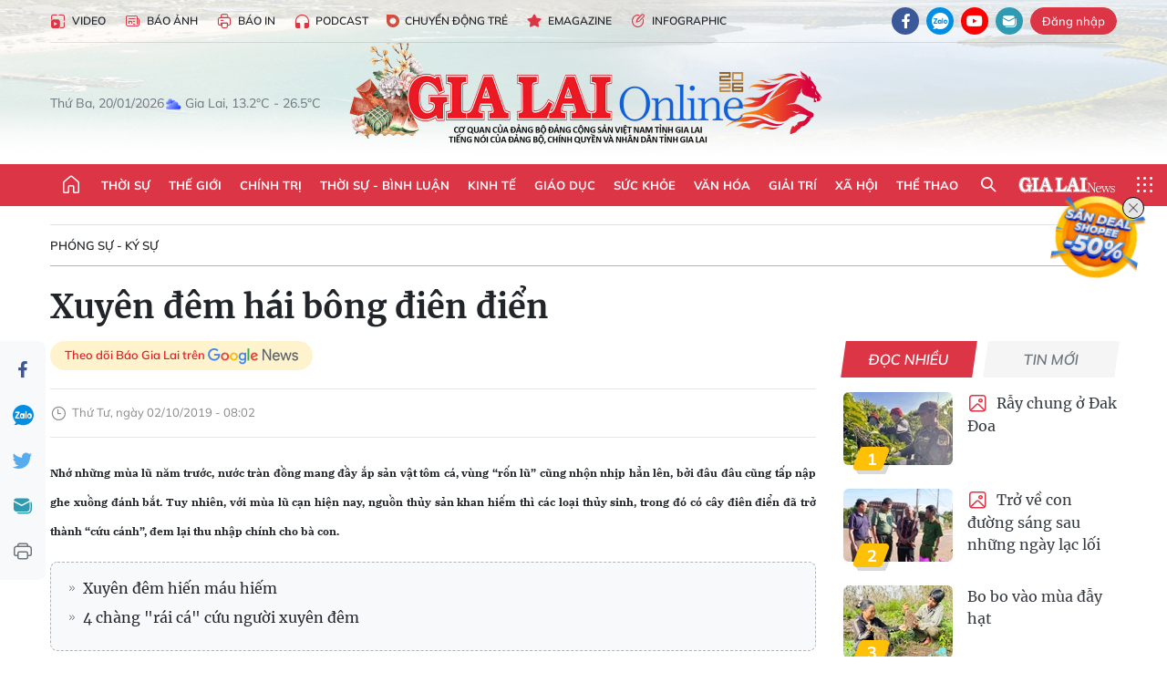

--- FILE ---
content_type: text/html;charset=utf-8
request_url: https://baogialai.com.vn/xuyen-dem-hai-bong-dien-dien-post89418.html
body_size: 37930
content:
<!DOCTYPE html> <html lang="vi"> <head> <title>Xuyên đêm hái bông điên điển | Báo Gia Lai điện tử</title> <meta name="description" content="Nhớ những mùa lũ năm trước, nước tràn đồng mang đầy ắp sản vật tôm cá, vùng “rốn lũ“ cũng nhộn nhịp hẳn lên, bởi đâu đâu cũng tấp nập ghe xuồng đánh bắt. Tuy nhiên, với mùa lũ cạn hiện nay, nguồn thủy sản khan hiếm thì các loại thủy sinh, trong đó có cây điên điển đã trở thành “cứu cánh“, đem lại thu nhập chính cho bà con. "/> <meta name="keywords" content="Miền tây,Mùa nước nổi,Bông điên điển"/> <meta name="news_keywords" content="Miền tây,Mùa nước nổi,Bông điên điển"/> <meta http-equiv="Content-Type" content="text/html; charset=utf-8"/> <meta http-equiv="X-UA-Compatible" content="IE=edge"/> <meta http-equiv="refresh" content="1800"/> <meta name="revisit-after" content="1 days"/> <meta name="viewport" content="width=device-width, initial-scale=1"> <meta http-equiv="content-language" content="vi"/> <meta name="format-detection" content="telephone=no"/> <meta name="format-detection" content="address=no"/> <meta name="apple-mobile-web-app-capable" content="yes"> <meta name="apple-mobile-web-app-status-bar-style" content="black"> <meta name="apple-mobile-web-app-title" content="Báo Gia Lai điện tử"/> <meta name="referrer" content="no-referrer-when-downgrade"/> <link rel="shortcut icon" href="https://cdn.baogialai.com.vn/assets/web/styles/img/favicon_vi.ico" type="image/x-icon"/> <link rel="preconnect" href="https://cdn.baogialai.com.vn"/> <link rel="dns-prefetch" href="https://cdn.baogialai.com.vn"/> <link rel="dns-prefetch" href="//static.baogialai.com.vn"/> <link rel="dns-prefetch" href="//www.google-analytics.com"/> <link rel="dns-prefetch" href="//www.googletagmanager.com"/> <link rel="dns-prefetch" href="//stc.za.zaloapp.com"/> <link rel="dns-prefetch" href="//fonts.googleapis.com"/> <meta property="fb:pages" content="1879835095375968"/> <script> var cmsConfig = { domainDesktop: 'https://baogialai.com.vn', domainMobile: 'https://baogialai.com.vn', domainApi: 'https://api.baogialai.com.vn', domainStatic: 'https://cdn.baogialai.com.vn', domainLog: 'https://log.baogialai.com.vn', googleAnalytics: 'G-KM6CQHNG73', siteId: 0, pageType: 1, objectId: 89418, adsZone: 66, allowAds: true, adsLazy: true, antiAdblock: true, }; if (window.location.protocol !== 'https:' && window.location.hostname.indexOf('baogialai.com.vn') !== -1) { window.location = 'https://' + window.location.hostname + window.location.pathname + window.location.hash; } var USER_AGENT = window.navigator && (window.navigator.userAgent || window.navigator.vendor) || window.opera || "", IS_MOBILE = /Android|webOS|iPhone|iPod|BlackBerry|Windows Phone|IEMobile|Mobile Safari|Opera Mini/i.test(USER_AGENT); function setCookie(o, e, i) { var n = new Date; n.setTime(n.getTime() + 24 * i * 60 * 60 * 1e3); var t = "expires=" + n.toUTCString(); document.cookie = o + "=" + e + "; " + t + "; path=/" } function getCookie(o) { var e = document.cookie.indexOf(o + "="), i = e + o.length + 1; if (!e && o !== document.cookie.substring(0, o.length)) return null; if (-1 === e) return null; var n = document.cookie.indexOf(";", i); return -1 === n && (n = document.cookie.length), unescape(document.cookie.substring(i, n)) } function removeHash() { 0 < window.location.toString().indexOf("#") && window.history.pushState("", document.title, window.location.pathname) }; </script> <script> if (USER_AGENT && USER_AGENT.indexOf("facebot") <= 0 && USER_AGENT.indexOf("facebookexternalhit") <= 0) { var query = ''; var hash = ''; if (window.location.search) query = window.location.search; if (window.location.hash) hash = window.location.hash; var canonicalUrl = 'https://baogialai.com.vn/xuyen-dem-hai-bong-dien-dien-post89418.html' + query + hash ; var curUrl = decodeURIComponent(window.location.href); if (!location.port && canonicalUrl.startsWith("http") && curUrl != canonicalUrl) { window.location.replace(canonicalUrl); } } </script> <meta name="author" content="Báo Gia Lai điện tử"/> <meta name="copyright" content="Copyright © 2026 by Báo Gia Lai điện tử"/> <meta name="RATING" content="GENERAL"/> <meta name="GENERATOR" content="Báo Gia Lai điện tử"/> <meta content="Báo Gia Lai điện tử" itemprop="sourceOrganization" name="source"/> <meta content="news" itemprop="genre" name="medium"/> <meta name="robots" content="noarchive, max-image-preview:large, index, follow"/> <meta name="GOOGLEBOT" content="noarchive, max-image-preview:large, index, follow"/> <link rel="canonical" href="https://baogialai.com.vn/xuyen-dem-hai-bong-dien-dien-post89418.html"/> <meta property="og:site_name" content="Báo Gia Lai điện tử"/> <meta property="og:rich_attachment" content="true"/> <meta property="og:type" content="article"/> <meta property="og:url" content="https://baogialai.com.vn/xuyen-dem-hai-bong-dien-dien-post89418.html"/> <meta property="og:image" content="https://cdn.baogialai.com.vn/images/a95dd877509f86a1e987f3f1560336897cf3b7724039017e8b537de04a72ea9022e113b79f54fccac268498eb14319c37601d10bd51011ce0fd47a1d140ceb4ecb6fb62a5ed5c93f1c935a961999c872/images2812519_2.jpg.webp"/> <meta property="og:title" content="Xuyên đêm hái bông điên điển"/> <meta property="og:description" content="Nhớ những mùa lũ năm trước, nước tràn đồng mang đầy ắp sản vật tôm cá, vùng “rốn lũ“ cũng nhộn nhịp hẳn lên, bởi đâu đâu cũng tấp nập ghe xuồng đánh bắt. Tuy nhiên, với mùa lũ cạn hiện nay, nguồn thủy sản khan hiếm thì các loại thủy sinh, trong đó có cây điên điển đã trở thành “cứu cánh“, đem lại thu nhập chính cho bà con. "/> <meta name="twitter:card" value="summary"/> <meta name="twitter:url" content="https://baogialai.com.vn/xuyen-dem-hai-bong-dien-dien-post89418.html"/> <meta name="twitter:title" content="Xuyên đêm hái bông điên điển"/> <meta name="twitter:description" content="Nhớ những mùa lũ năm trước, nước tràn đồng mang đầy ắp sản vật tôm cá, vùng “rốn lũ“ cũng nhộn nhịp hẳn lên, bởi đâu đâu cũng tấp nập ghe xuồng đánh bắt. Tuy nhiên, với mùa lũ cạn hiện nay, nguồn thủy sản khan hiếm thì các loại thủy sinh, trong đó có cây điên điển đã trở thành “cứu cánh“, đem lại thu nhập chính cho bà con. "/> <meta name="twitter:image" content="https://cdn.baogialai.com.vn/images/a95dd877509f86a1e987f3f1560336897cf3b7724039017e8b537de04a72ea9022e113b79f54fccac268498eb14319c37601d10bd51011ce0fd47a1d140ceb4ecb6fb62a5ed5c93f1c935a961999c872/images2812519_2.jpg.webp"/> <meta name="twitter:site" content="@Báo Gia Lai điện tử"/> <meta name="twitter:creator" content="@Báo Gia Lai điện tử"/> <meta property="article:publisher" content="https://www.facebook.com/baogialai.net/"/> <meta property="article:tag" content="Miền tây,Mùa nước nổi,Bông điên điển"/> <meta property="article:section" content="Phóng sự - Ký sự"/> <meta property="article:published_time" content="2019-10-02T15:02:00+0700"/> <meta property="article:modified_time" content="2023-01-12T07:25:22+0700"/> <link rel="amphtml" href="https://baogialai.com.vn/xuyen-dem-hai-bong-dien-dien-post89418.amp"/> <script type="application/ld+json"> { "@context": "http://schema.org", "@type": "Organization", "name": "Báo Gia Lai điện tử", "url": "https://baogialai.com.vn", "logo": "https://cdn.baogialai.com.vn/assets/web/styles/img/logo.png", "foundingDate": "1947", "founders": [ { "@type": "Person", "name": "CƠ QUAN CỦA ĐẢNG BỘ ĐẢNG CỘNG SẢN VIỆT NAM TỈNH GIA LAI" } ], "address": [ { "@type": "PostalAddress", "streetAddress": "02 A Hoàng Văn Thụ, TP. Pleiku, tỉnh Gia Lai", "addressLocality": "Gia Lai City", "addressRegion": "Northeast", "postalCode": "600000", "addressCountry": "VNM" } ], "contactPoint": [ { "@type": "ContactPoint", "telephone": "+84-269-3824-123", "contactType": "customer service" } ], "sameAs": [ "https://www.facebook.com/baogialai.net" ] } </script> <script type="application/ld+json"> { "@context" : "https://schema.org", "@type" : "WebSite", "name": "Báo Gia Lai điện tử", "url": "https://baogialai.com.vn", "alternateName" : "Báo và phát thanh, truyền hình Gia Lai, CƠ QUAN CỦA ĐẢNG BỘ ĐẢNG CỘNG SẢN VIỆT NAM TỈNH GIA LAI", "potentialAction": { "@type": "SearchAction", "target": { "@type": "EntryPoint", "urlTemplate": "https://baogialai.com.vn/search/?q={search_term_string}" }, "query-input": "required name=search_term_string" } } </script> <script type="application/ld+json"> { "@context":"http://schema.org", "@type":"BreadcrumbList", "itemListElement":[ { "@type":"ListItem", "position":1, "item":{ "@id":"https://baogialai.com.vn/phong-su-ky-su/", "name":"Phóng sự - Ký sự" } } ] } </script> <script type="application/ld+json"> { "@context": "http://schema.org", "@type": "NewsArticle", "mainEntityOfPage":{ "@type":"WebPage", "@id":"https://baogialai.com.vn/xuyen-dem-hai-bong-dien-dien-post89418.html" }, "headline": "Xuyên đêm hái bông điên điển", "description": "Nhớ những mùa lũ năm trước, nước tràn đồng mang đầy ắp sản vật tôm cá, vùng “rốn lũ“ cũng nhộn nhịp hẳn lên, bởi đâu đâu cũng tấp nập ghe xuồng đánh bắt. Tuy nhiên, với mùa lũ cạn hiện nay, nguồn thủy sản khan hiếm thì các loại thủy sinh, trong đó có cây điên điển đã trở thành “cứu cánh“, đem lại thu nhập chính cho bà con.", "image": { "@type": "ImageObject", "url": "https://cdn.baogialai.com.vn/images/a95dd877509f86a1e987f3f1560336897cf3b7724039017e8b537de04a72ea9022e113b79f54fccac268498eb14319c37601d10bd51011ce0fd47a1d140ceb4ecb6fb62a5ed5c93f1c935a961999c872/images2812519_2.jpg.webp", "width" : 1200, "height" : 675 }, "datePublished": "2019-10-02T15:02:00+0700", "dateModified": "2023-01-12T07:25:22+0700", "author": { "@type": "Person", "name": "" }, "publisher": { "@type": "Organization", "name": "Báo Gia Lai điện tử", "logo": { "@type": "ImageObject", "url": "https://cdn.baogialai.com.vn/assets/web/styles/img/logo.png" } } } </script> <link rel="preload" href="https://cdn.baogialai.com.vn/assets/web/styles/css/main.min-1.0.56.css" as="style"> <link rel="preload" href="https://cdn.baogialai.com.vn/assets/web/js/main.min-1.0.44.js" as="script"> <link rel="preload" href="https://cdn.baogialai.com.vn/assets/web/js/detail.min-1.0.23.js" as="script"> <link rel="preload" href="https://common.mcms.one/assets/styles/css/baogialai-1.0.2.css" as="style"> <link rel="stylesheet" href="https://common.mcms.one/assets/styles/css/baogialai-1.0.2.css"> <link id="cms-style" rel="stylesheet" href="https://cdn.baogialai.com.vn/assets/web/styles/css/main.min-1.0.56.css"> <style>.zl-likeshare{display:none}</style> <script type="text/javascript"> var _metaOgUrl = 'https://baogialai.com.vn/xuyen-dem-hai-bong-dien-dien-post89418.html'; var page_title = document.title; var tracked_url = window.location.pathname + window.location.search + window.location.hash; var cate_path = 'phong-su-ky-su'; if (cate_path.length > 0) { tracked_url = "/" + cate_path + tracked_url; } </script> <script async="" src="https://www.googletagmanager.com/gtag/js?id=G-KM6CQHNG73"></script> <script> window.dataLayer = window.dataLayer || []; function gtag() { dataLayer.push(arguments); } gtag('js', new Date()); gtag('config', 'G-KM6CQHNG73', {page_path: tracked_url}); </script> <script>window.dataLayer = window.dataLayer || []; dataLayer.push({'pageCategory': '/phong\-su\-ky\-su'});</script> <script> window.dataLayer = window.dataLayer || []; dataLayer.push({ 'event': 'Pageview', 'articleId': '89418', 'articleTitle': 'Xuyên đêm hái bông điên điển', 'articleCategory': 'Phóng sự - Ký sự', 'articleAlowAds': true, 'articleType': 'normal', 'articleTags': 'Miền tây,Mùa nước nổi,Bông điên điển', 'articlePublishDate': '2019-10-02T15:02:00+0700', 'articleThumbnail': 'https://cdn.baogialai.com.vn/images/a95dd877509f86a1e987f3f1560336897cf3b7724039017e8b537de04a72ea9022e113b79f54fccac268498eb14319c37601d10bd51011ce0fd47a1d140ceb4ecb6fb62a5ed5c93f1c935a961999c872/images2812519_2.jpg.webp', 'articleShortUrl': 'https://baogialai.com.vn/xuyen-dem-hai-bong-dien-dien-post89418.html', 'articleFullUrl': 'https://baogialai.com.vn/xuyen-dem-hai-bong-dien-dien-post89418.html', }); </script> <script type='text/javascript'> gtag('event', 'article_page', { 'articleId': '89418', 'articleTitle': 'Xuyên đêm hái bông điên điển', 'articleCategory': 'Phóng sự - Ký sự', 'articleAlowAds': true, 'articleType': 'normal', 'articleTags': 'Miền tây,Mùa nước nổi,Bông điên điển', 'articlePublishDate': '2019-10-02T15:02:00+0700', 'articleThumbnail': 'https://cdn.baogialai.com.vn/images/a95dd877509f86a1e987f3f1560336897cf3b7724039017e8b537de04a72ea9022e113b79f54fccac268498eb14319c37601d10bd51011ce0fd47a1d140ceb4ecb6fb62a5ed5c93f1c935a961999c872/images2812519_2.jpg.webp', 'articleShortUrl': 'https://baogialai.com.vn/xuyen-dem-hai-bong-dien-dien-post89418.html', 'articleFullUrl': 'https://baogialai.com.vn/xuyen-dem-hai-bong-dien-dien-post89418.html', }); </script> <script type="text/javascript"> var videoAds = 'https://sspapi.admicro.vn/ssp_request/video?u=baogialai.com.vn%2F[URL_PATH]&z=2033613&p=1&w=650&h=300&l=-1&loc=-1&tags=1,2,3,4,5&adstype=2&vtype=1&bannerlimit=5&bannerid=-1'</script> <script async type="application/javascript" src="https://news.google.com/swg/js/v1/swg-basic.js"></script>
<script> (self.SWG_BASIC = self.SWG_BASIC || []).push( basicSubscriptions => { basicSubscriptions.init({ type: "NewsArticle", isPartOfType: ["Product"], isPartOfProductId: "CAowjfbLCw:openaccess", clientOptions: { theme: "light", lang: "vi" }, }); });
</script>
<script>(function(w,d,s,l,i){w[l]=w[l]||[];w[l].push({'gtm.start':
new Date().getTime(),event:'gtm.js'});var f=d.getElementsByTagName(s)[0],
j=d.createElement(s),dl=l!='dataLayer'?'&l='+l:'';j.async=true;j.src=
'https://www.googletagmanager.com/gtm.js?id='+i+dl;f.parentNode.insertBefore(j,f);
})(window,document,'script','dataLayer','GTM-TB9TXDXN');</script>
<script async src="https://static.amcdn.vn/tka/cdn.js" type="text/javascript"></script>
<script> var arfAsync = arfAsync || [];
</script>
<script id="arf-core-js" onerror="window.arferrorload=true;" src="//media1.admicro.vn/cms/Arf.min.js" async></script> <script async src="https://sp.zalo.me/plugins/sdk.js"></script> </head> <body class="normal"> <header class="site-header"> <div class="hdr-topbar"> <div class="container"> <div class="hdr-tool"> <a href="/media/" class="hdr-link" title="Video" target="_blank"><i class="ic-type-video"></i>Video</a> <a href="/bao-anh/" class="hdr-link" title="Báo Ảnh"><i class="ic-news"></i>Báo Ảnh</a> <a href="/bao-in/" class="hdr-link"><i class="ic-p-magazine"></i>Báo in</a> <a href="/podcast/" class="hdr-link" title="Podcast"><i class="ic-type-headphones"></i>Podcast</a> <a href="/chuyen-dong-tre/" class="hdr-link" title="Chuyển động trẻ" target="_blank"><i class="ic-cdt"></i>Chuyển động trẻ</a> <a href="/multimedia/emagazine/" class="hdr-link" title="Emagazine"><i class="ic-star"></i>Emagazine</a> <a href="/multimedia/infographics/" class="hdr-link" title="Infographic"><i class="ic-status"></i>Infographic</a> </div> <div class="hdr-social"> <a href="https://www.facebook.com/baogialai.net" class="fb" target="_blank" title="Quan tâm báo Gia Lai trên facebook"><i class="ic-facebook"></i></a> <a href="https://zalo.me/2001351235895213476" class="zl" target="_blank" title="Quan tâm báo Gia Lai trên zalo"><i class="ic-zalo"></i></a> <a href="https://www.youtube.com/channel/UCDJdbERJb4Tk72cgn3mRwtQ" class="yt" target="_blank" title="Quan tâm báo Gia Lai trên Youtube"><i class="ic-youtube"></i></a> <a href="mailto:glo@baogialai.com.vn" class="ml" target="_blank" title="Gửi email tới báo Gia Lai"><i class="ic-mail"></i></a> <div class="wrap-user user-profile"></div> </div> </div> </div> <div class="center container"> <div class="wrap"> <div class="time" id="fulltime"></div> <div class="weather" id="weather-box"></div> </div> <div class="hdr-logo"> <div class="logo"> <a href="https://baogialai.com.vn" title="Báo Gia Lai điện tử">Báo Gia Lai điện tử</a> </div> </div> </div> <nav class="navigation"> <ul class="container menu-wrap"> <li class="main home"> <a href="/" class="menu-heading" title="Trang chủ"><i class="ic-home"></i></a> </li> <li class="main"> <a class="menu-heading" href="https://baogialai.com.vn/thoi-su-su-kien/" title="Thời sự">Thời sự</a> </li> <li class="main"> <a class="menu-heading" href="https://baogialai.com.vn/thoi-su-quoc-te/" title="Thế giới">Thế giới</a> </li> <li class="main"> <a class="menu-heading" href="https://baogialai.com.vn/chinh-tri/" title="Chính trị">Chính trị</a> <div class="submenu"> <a href="https://baogialai.com.vn/chinh-tri/nhan-su/" title="Nhân sự">Nhân sự</a> <a href="https://baogialai.com.vn/chinh-tri/quoc-phong-an-ninh/" title="Quốc phòng - An ninh">Quốc phòng - An ninh</a> <a href="https://baogialai.com.vn/chinh-tri/tin-tuc/" title="Tin tức">Tin tức</a> <a href="https://baogialai.com.vn/chinh-tri/bao-ve-nen-tang-tu-tuong-cua-dang/" title="Bảo vệ nền tảng tư tưởng của Đảng">Bảo vệ nền tảng tư tưởng của Đảng</a> </div> </li> <li class="main"> <a class="menu-heading" href="https://baogialai.com.vn/thoi-su-binh-luan/" title="Thời sự - Bình luận">Thời sự - Bình luận</a> </li> <li class="main"> <a class="menu-heading" href="https://baogialai.com.vn/kinh-te/" title="Kinh tế">Kinh tế</a> <div class="submenu"> <a href="https://baogialai.com.vn/kinh-te/doanh-nghiep/" title="Doanh nghiệp">Doanh nghiệp</a> <a href="https://baogialai.com.vn/xe-may-xe-o-to/" title="Xe máy - Ô tô">Xe máy - Ô tô</a> <a href="https://baogialai.com.vn/thi-truong-vang/" title="Thị trường vàng">Thị trường vàng</a> <a href="https://baogialai.com.vn/kinh-te/nong-nghiep/" title="Nông-lâm-ngư nghiệp">Nông-lâm-ngư nghiệp</a> <a href="https://baogialai.com.vn/kinh-te/tai-chinh/" title="Tài chính">Tài chính</a> <a href="https://baogialai.com.vn/kinh-te/hang-hoa-tieu-dung/" title="Hàng hóa - Tiêu dùng">Hàng hóa - Tiêu dùng</a> </div> </li> <li class="main"> <a class="menu-heading" href="https://baogialai.com.vn/giao-duc/" title="Giáo dục">Giáo dục</a> <div class="submenu"> <a href="https://baogialai.com.vn/giao-duc/chuyen-truong-chuyen-lop/" title="Chuyện trường, chuyện lớp">Chuyện trường, chuyện lớp</a> <a href="https://baogialai.com.vn/giao-duc/tuyen-sinh/" title="Tuyển sinh">Tuyển sinh</a> <a href="https://baogialai.com.vn/giao-duc/tin-tuc/" title="Tin tức">Tin tức</a> </div> </li> <li class="main"> <a class="menu-heading" href="https://baogialai.com.vn/suc-khoe/" title="Sức khỏe">Sức khỏe</a> <div class="submenu"> <a href="https://baogialai.com.vn/suc-khoe/dinh-duong/" title="Dinh dưỡng">Dinh dưỡng</a> <a href="https://baogialai.com.vn/suc-khoe/lam-dep/" title="Làm đẹp">Làm đẹp</a> <a href="https://baogialai.com.vn/suc-khoe/tin-tuc/" title="Tin tức">Tin tức</a> <a href="https://baogialai.com.vn/suc-khoe/y-duoc-co-truyen/" title="Y dược cổ truyền">Y dược cổ truyền</a> </div> </li> <li class="main"> <a class="menu-heading" href="https://baogialai.com.vn/van-hoa/" title="Văn hóa">Văn hóa</a> <div class="submenu"> <a href="https://baogialai.com.vn/van-hoa/co-hoc-tinh-hoa/" title="Cổ học tinh hoa">Cổ học tinh hoa</a> <a href="https://baogialai.com.vn/van-hoa/van-hoc-nghe-thuat/" title="Văn học - Nghệ thuật">Văn học - Nghệ thuật</a> <a href="https://baogialai.com.vn/van-hoa/qua-tang-tam-hon-2022/" title="Quà tặng tâm hồn">Quà tặng tâm hồn</a> </div> </li> <li class="main"> <a class="menu-heading" href="https://baogialai.com.vn/giai-tri/" title="Giải trí">Giải trí</a> <div class="submenu"> <a href="https://baogialai.com.vn/giai-tri/am-nhac-dien-anh/" title="Âm nhạc - Điện ảnh">Âm nhạc - Điện ảnh</a> <a href="https://baogialai.com.vn/giai-tri/the-gioi-nghe-si/" title="Thế giới nghệ sĩ">Thế giới nghệ sĩ</a> <a href="https://baogialai.com.vn/giai-tri/thoi-trang/" title="Thời trang">Thời trang</a> </div> </li> <li class="main"> <a class="menu-heading" href="https://baogialai.com.vn/doi-song/" title="Xã hội">Xã hội</a> <div class="submenu"> <a href="https://baogialai.com.vn/doi-song/dan-sinh/" title="Đời sống">Đời sống</a> <a href="https://baogialai.com.vn/doi-song/gia-dinh/" title="Gia đình">Gia đình</a> <a href="https://baogialai.com.vn/doi-song/lao-dong-viec-lam/" title="Lao động - Việc làm">Lao động - Việc làm</a> <a href="https://baogialai.com.vn/tu-thien/" title="Từ thiện">Từ thiện</a> <a href="https://baogialai.com.vn/xoa-nha-tam-nha-dot-nat/" title="Xóa nhà tạm, nhà dột nát">Xóa nhà tạm, nhà dột nát</a> </div> </li> <li class="main"> <a class="menu-heading" href="https://baogialai.com.vn/the-thao/" title="Thể thao">Thể thao</a> <div class="submenu"> <a href="https://baogialai.com.vn/the-thao/bong-da/" title="Bóng đá">Bóng đá</a> <a href="https://baogialai.com.vn/ma-ra-thon/" title="Marathon">Marathon</a> <a href="https://baogialai.com.vn/tennis-pickleball/" title="Tennis-Pickleball">Tennis-Pickleball</a> <a href="https://baogialai.com.vn/the-thao/trong-nuoc-2022/" title="Thể thao cộng đồng">Thể thao cộng đồng</a> </div> </li> <li class="main search"> <div class="search-btn"> <i class="ic-search"></i> </div> <div class="dropdown-menu"> <div class="search-form"> <input type="text" class="form-control txtsearch" placeholder="Tìm kiếm"> <button type="button" class="btn btn_search" aria-label="Tìm kiếm">Tìm kiếm</button> </div> </div> </li> <li class="main logo-news"><a href="https://en.baogialai.com.vn" title="Gia Lai News">Gia Lai News</a></li> <li class="main menu"> <div class="menu-btn"> <i class="ic-menu"></i> </div> <div class="dropdown-menu"> <div class="container mega-menu"> <div class="menu-col"> <a href="https://baogialai.com.vn/thoi-su-su-kien/" title="Thời sự">Thời sự</a> </div> <div class="menu-col"> <a href="https://baogialai.com.vn/thoi-su-quoc-te/" title="Thế giới">Thế giới</a> </div> <div class="menu-col"> <a href="https://baogialai.com.vn/chinh-tri/" title="Chính trị">Chính trị</a> <a href="https://baogialai.com.vn/chinh-tri/nhan-su/" title="Nhân sự">Nhân sự</a> <a href="https://baogialai.com.vn/chinh-tri/tin-tuc/" title="Tin tức">Tin tức</a> <a href="https://baogialai.com.vn/chinh-tri/bao-ve-nen-tang-tu-tuong-cua-dang/" title="Bảo vệ nền tảng tư tưởng của Đảng">Bảo vệ nền tảng tư tưởng của Đảng</a> <a href="https://baogialai.com.vn/chinh-tri/quoc-phong-an-ninh/" title="Quốc phòng - An ninh">Quốc phòng - An ninh</a> </div> <div class="menu-col"> <a href="https://baogialai.com.vn/thoi-su-binh-luan/" title="Thời sự - Bình luận">Thời sự - Bình luận</a> </div> <div class="menu-col"> <a href="https://baogialai.com.vn/kinh-te/" title="Kinh tế">Kinh tế</a> <a href="https://baogialai.com.vn/thi-truong-vang/" title="Thị trường vàng">Thị trường vàng</a> <a href="https://baogialai.com.vn/xe-may-xe-o-to/" title="Xe máy - Ô tô">Xe máy - Ô tô</a> <a href="https://baogialai.com.vn/kinh-te/doanh-nghiep/" title="Doanh nghiệp">Doanh nghiệp</a> <a href="https://baogialai.com.vn/kinh-te/nong-nghiep/" title="Nông-lâm-ngư nghiệp">Nông-lâm-ngư nghiệp</a> <a href="https://baogialai.com.vn/kinh-te/hang-hoa-tieu-dung/" title="Hàng hóa - Tiêu dùng">Hàng hóa - Tiêu dùng</a> <a href="https://baogialai.com.vn/kinh-te/tai-chinh/" title="Tài chính">Tài chính</a> </div> <div class="menu-col"> <a href="https://baogialai.com.vn/giao-duc/" title="Giáo dục">Giáo dục</a> <a href="https://baogialai.com.vn/giao-duc/tin-tuc/" title="Tin tức">Tin tức</a> <a href="https://baogialai.com.vn/giao-duc/tuyen-sinh/" title="Tuyển sinh">Tuyển sinh</a> <a href="https://baogialai.com.vn/giao-duc/chuyen-truong-chuyen-lop/" title="Chuyện trường, chuyện lớp">Chuyện trường, chuyện lớp</a> </div> <div class="menu-col"> <a href="https://baogialai.com.vn/suc-khoe/" title="Sức khỏe">Sức khỏe</a> <a href="https://baogialai.com.vn/suc-khoe/y-duoc-co-truyen/" title="Y dược cổ truyền">Y dược cổ truyền</a> <a href="https://baogialai.com.vn/suc-khoe/dinh-duong/" title="Dinh dưỡng">Dinh dưỡng</a> <a href="https://baogialai.com.vn/suc-khoe/lam-dep/" title="Làm đẹp">Làm đẹp</a> <a href="https://baogialai.com.vn/suc-khoe/tin-tuc/" title="Tin tức">Tin tức</a> </div> <div class="menu-col"> <a href="https://baogialai.com.vn/van-hoa/" title="Văn hóa">Văn hóa</a> <a href="https://baogialai.com.vn/van-hoa/van-hoc-nghe-thuat/" title="Văn học - Nghệ thuật">Văn học - Nghệ thuật</a> <a href="https://baogialai.com.vn/van-hoa/co-hoc-tinh-hoa/" title="Cổ học tinh hoa">Cổ học tinh hoa</a> <a href="https://baogialai.com.vn/van-hoa/qua-tang-tam-hon-2022/" title="Quà tặng tâm hồn">Quà tặng tâm hồn</a> </div> <div class="menu-col"> <a href="https://baogialai.com.vn/giai-tri/" title="Giải trí">Giải trí</a> <a href="https://baogialai.com.vn/giai-tri/the-gioi-nghe-si/" title="Thế giới nghệ sĩ">Thế giới nghệ sĩ</a> <a href="https://baogialai.com.vn/giai-tri/am-nhac-dien-anh/" title="Âm nhạc - Điện ảnh">Âm nhạc - Điện ảnh</a> <a href="https://baogialai.com.vn/giai-tri/thoi-trang/" title="Thời trang">Thời trang</a> </div> <div class="menu-col"> <a href="https://baogialai.com.vn/song-tre-song-dep/" title="Sống trẻ">Sống trẻ</a> <a href="https://baogialai.com.vn/song-tre-song-dep/hoat-dong-doan-hoi-doi/" title="Hoạt động Đoàn - Hội - Đội">Hoạt động Đoàn - Hội - Đội</a> <a href="https://baogialai.com.vn/song-tre-song-dep/the-gioi-tre/" title="Thế giới trẻ">Thế giới trẻ</a> </div> <div class="menu-col"> <a href="https://baogialai.com.vn/doi-song/" title="Xã hội">Xã hội</a> <a href="https://baogialai.com.vn/doi-song/dan-sinh/" title="Đời sống">Đời sống</a> <a href="https://baogialai.com.vn/doi-song/lao-dong-viec-lam/" title="Lao động - Việc làm">Lao động - Việc làm</a> <a href="https://baogialai.com.vn/doi-song/gia-dinh/" title="Gia đình">Gia đình</a> </div> <div class="menu-col"> <a href="https://baogialai.com.vn/the-thao/" title="Thể thao">Thể thao</a> <a href="https://baogialai.com.vn/tennis-pickleball/" title="Tennis-Pickleball">Tennis-Pickleball</a> <a href="https://baogialai.com.vn/ma-ra-thon/" title="Marathon">Marathon</a> <a href="https://baogialai.com.vn/the-thao/bong-da/" title="Bóng đá">Bóng đá</a> <a href="https://baogialai.com.vn/the-thao/trong-nuoc-2022/" title="Thể thao cộng đồng">Thể thao cộng đồng</a> </div> <div class="menu-col"> <a href="https://baogialai.com.vn/du-lich/" title="Du lịch">Du lịch</a> <a href="https://baogialai.com.vn/van-hoa/am-thuc/" title="Ẩm thực">Ẩm thực</a> <a href="https://baogialai.com.vn/du-lich/hanh-trang-lu-hanh/" title="Hành trang lữ hành">Hành trang lữ hành</a> <a href="https://baogialai.com.vn/du-lich/tin-tuc/" title="Tin tức">Tin tức</a> </div> <div class="menu-col"> <a href="https://baogialai.com.vn/phap-luat/" title="Pháp luật">Pháp luật</a> <a href="https://baogialai.com.vn/phap-luat/tin-tuc/" title="Tin tức">Tin tức</a> <a href="https://baogialai.com.vn/phap-luat/ky-su-phap-dinh/" title="Ký sự pháp đình">Ký sự pháp đình</a> <a href="https://baogialai.com.vn/phap-luat/goc-canh-bao-chong-tin-gia/" title="Góc cảnh báo / Chống tin giả">Góc cảnh báo / Chống tin giả</a> </div> <div class="menu-col"> <a href="https://baogialai.com.vn/do-thi/" title="Đô thị">Đô thị</a> <a href="https://baogialai.com.vn/do-thi/khong-gian-song-2022/" title="Không gian sống">Không gian sống</a> <a href="https://baogialai.com.vn/do-thi/nhip-song-do-thi-2022/" title="Nhịp sống Đô thị">Nhịp sống Đô thị</a> </div> <div class="menu-col"> <a href="https://baogialai.com.vn/ban-doc/" title="Tòa soạn-Bạn đọc">Tòa soạn-Bạn đọc</a> </div> <div class="menu-col"> <a href="https://baogialai.com.vn/phong-su-ky-su/" title="Phóng sự - Ký sự">Phóng sự - Ký sự</a> </div> <div class="menu-col"> <a href="https://baogialai.com.vn/khoa-hoc-cong-nghe/" title="Khoa học - Công nghệ">Khoa học - Công nghệ</a> <a href="https://baogialai.com.vn/khoa-hoc-cong-nghe/bi-an-khoa-hoc-2022/" title="Bí ẩn khoa học">Bí ẩn khoa học</a> <a href="https://baogialai.com.vn/khoa-hoc-cong-nghe/tin-tuc-cong-nghe-2022/" title="Tin tức công nghệ">Tin tức công nghệ</a> <a href="https://baogialai.com.vn/khoa-hoc-cong-nghe/xe-360-2022/" title="Xe 360">Xe 360</a> </div> <div class="menu-col"> <a href="https://baogialai.com.vn/multimedia/" title="Multimedia">Multimedia</a> <a href="https://baogialai.com.vn/multimedia/emagazine/" title="Emagazine">Emagazine</a> <a href="https://baogialai.com.vn/multimedia/infographics/" title="Infographics">Infographics</a> </div> <div class="menu-col"> <a href="https://baogialai.com.vn/podcast/" title="Podcast">Podcast</a> <a href="https://baogialai.com.vn/gia-lai-hom-nay/" title="Gia Lai ngày mới">Gia Lai ngày mới</a> <a href="https://baogialai.com.vn/chuyen-nguoi-gia-lai/" title="Chuyện Người Gia Lai">Chuyện Người Gia Lai</a> </div> <div class="menu-col"> <a href="https://baogialai.com.vn/media/" title="Video">Video</a> <a href="https://baogialai.com.vn/multimedia/video/gia-lai-48h/" title="24 giờ">24 giờ</a> <a href="https://baogialai.com.vn/ban-tin-the-gioi/" title="Bản tin Thế giới">Bản tin Thế giới</a> <a href="https://baogialai.com.vn/multimedia/video/tin-tuc/" title="Tin tức">Tin tức</a> <a href="https://baogialai.com.vn/multimedia/video/phong-su/" title="Phóng sự">Phóng sự</a> <a href="https://baogialai.com.vn/media/van-hoa-2022/" title="Văn hóa">Văn hóa</a> <a href="https://baogialai.com.vn/media/the-thao-2022/" title="Thể thao">Thể thao</a> </div> <div class="menu-col"> <a href="https://baogialai.com.vn/thoi-tiet/" title="Thời tiết">Thời tiết</a> <a href="https://baogialai.com.vn/thoi-tiet/thoi-tiet-hom-nay/" title="Thời tiết hôm nay">Thời tiết hôm nay</a> <a href="https://baogialai.com.vn/thoi-tiet/canh-bao-thien-tai/" title="Cảnh báo thiên tai">Cảnh báo thiên tai</a> </div> <div class="menu-col"> <a href="https://baogialai.com.vn/thong-tin-quang-cao/" title="Thông tin quảng cáo">Thông tin quảng cáo</a> </div> <div class="menu-col"> <a href="https://baogialai.com.vn/diem-den-gia-lai-2022/" title="Điểm đến Gia Lai">Điểm đến Gia Lai</a> </div> <div class="menu-col"> <a href="https://baogialai.com.vn/bao-anh/" title="Báo Ảnh">Báo Ảnh</a> </div> </div> </div> </li> </ul> </nav> </header> <div class="site-body"> <div class="container"> <div class="direction"> <h2 class="main"> <a href="https://baogialai.com.vn/phong-su-ky-su/" title="Phóng sự - Ký sự" class="active">Phóng sự - Ký sự</a> </h2> </div> <div class="article"> <h1 class="article__title cms-title "> Xuyên đêm hái bông điên điển </h1> <div class="social-bar"> <div class="social"> <a href="javascript:void(0);" class="social-item fb" data-href="https://baogialai.com.vn/xuyen-dem-hai-bong-dien-dien-post89418.html" data-title="Xuyên đêm hái bông điên điển" data-rel="facebook" title="Chia sẻ qua Facebook"><i class="ic-facebook"></i></a> <a href="javascript:void(0);" class="social-item zl zalo-share-button" data-href="https://baogialai.com.vn/xuyen-dem-hai-bong-dien-dien-post89418.html" data-oaid="2001351235895213476" data-layout="2" data-color="blue" data-customize="true" title="Chia sẻ qua Zalo"><i class="ic-zalo"></i></a> <a href="javascript:void(0);" class="social-item tt" data-href="https://baogialai.com.vn/xuyen-dem-hai-bong-dien-dien-post89418.html" data-title="Xuyên đêm hái bông điên điển" data-rel="twitter" title="Chia sẻ qua Twitter"><i class="ic-twitter"></i></a> <a href="javascript:void(0);" class="social-item ml" href="mailto:?subject=Tin đáng đọc từ Báo Gia Lai&body=https://baogialai.com.vn/xuyen-dem-hai-bong-dien-dien-post89418.html"><i class="ic-mail"></i></a> <a href="javascript:void(0);" class="social-item pr sendprint" title="In bài viết"><i class="ic-print"></i></a> </div> </div> <div class="l-content content-col"> <div class="article__header"> <a class="gg-news" href="https://news.google.com/publications/CAAqBwgKMI32ywswvZHjAw" target="_blank" title="Google News"> <span>Theo dõi Báo Gia Lai trên</span> <img src="https://cdn.baogialai.com.vn/assets/web/styles/img/gg-news.png" alt="Google News">
</a> <div class="article__meta"> <time class="time" datetime="2019-10-02T15:02:00+0700"><i class="ic-clock"></i><span data-time="1570003320" data-format="long" data-gmt="true">02/10/2019 15:02</span></time> <meta class="cms-date" itemprop="datePublished" content="2019-10-02T15:02:00+0700"> </div> </div> <div class="article__body zce-content-body cms-body" itemprop="articleBody"> <style>.t5 { text-align: center; } .t1 { text-align: justify; } .t2 { font-size:12px } .t7 { text-align: right; } .t3 { width:600px } .t4 { height:325px; width:600px } .t6 { width:400px }</style>
<div class="t1"> <span class="t2"><strong>Nhớ những mùa lũ năm trước, nước tràn đồng mang đầy ắp sản vật tôm cá, vùng “rốn lũ” cũng nhộn nhịp hẳn lên, bởi đâu đâu cũng tấp nập ghe xuồng đánh bắt. Tuy nhiên, với mùa lũ cạn hiện nay, nguồn thủy sản khan hiếm thì các loại thủy sinh, trong đó có cây điên điển đã trở thành “cứu cánh”, đem lại thu nhập chính cho bà con.</strong></span>
</div>
<div class="t1"> <span class="t2"> <table class="rl center"> <tbody> <tr> <td> <ul> <li><a href="/channel/12362/201810/xuyen-dem-hien-mau-hiem-5605255/" rel="nofollow" target="_blank">Xuyên đêm hiến máu hiếm</a></li> <li><a href="/channel/1622/201711/nguoi-viet-phi-thuong-trong-bao-lu-ky-2-4-chang-rai-ca-cuu-nguoi-xuyen-dem-5558668/" rel="nofollow" target="_blank">4 chàng "rái cá" cứu người xuyên đêm</a></li> </ul></td> </tr> </tbody> </table></span>
</div>
<div class="t1"> <table align="center" class="center image t3"> <tbody> <tr> <td><img alt="" src="[data-uri]" class="lazyload t4 cms-photo" data-large-src="https://cdn.baogialai.com.vn/images/a23ae70c477e47f6611ff4b01803e8119d95b4af276692071147e6a40933d29526c3dde9c52d6d5ed943edd9dd9e525aa6bcef3a96d3c1828bf4fda50cd8c9ba/images2812519_2.jpg" data-src="https://cdn.baogialai.com.vn/images/a7e8807136154960810ddb22e36715960b68a1c82c28be23bb7c159fb7a1fe3527d5bba0416ab2f0744cd7c283beedfc7422d45de335aa570902009a749798f2/images2812519_2.jpg"></td> </tr> <tr> <td>&nbsp;</td> </tr> </tbody> </table>
</div>
<div class="t5"> <em><span class="t2">Ông Lê Thành Thăng dù đã U80 nhưng vẫn tham gia hái bông điên điển xuyên đêm <strong>Ảnh: Kim Hà</strong></span></em>
</div>
<div class="t1"> <strong><span class="t2">Xuyên đêm&nbsp;</span></strong>
</div>
<div class="t1"> <span class="t2">Khi gà chưa gọi sáng, hàng trăm bà con ở vùng lũ giáp biên giới Campuchia (xã Phú Hữu, huyện An Phú, tỉnh An Giang) bơi xuồng ra đồng hái bông điên điển.</span>
</div>
<div class="t1"> <span class="t2">Cứ vào nửa đêm vợ chồng ông Lê Thành Thăng (còn gọi là Bảy Thăng, 77 tuổi, ngụ ấp Phú Hiệp, xã Phú Hữu) bắt đầu đi thu hoạch loài hoa vàng này. Đeo chiếc đèn pin trên đầu, ông Bảy Thăng cùng vợ, mỗi người bơi một chiếc xuồng nhỏ vội vã băng đồng trong đêm tối đen như mực.</span>
</div>
<div class="t1"> <span class="t2">Chỉ về những chấm sáng rọi xa xa, thứ ánh sáng duy nhất làm cánh đồng lũ hoang vắng trở nên “rộn ràng”, ông Bảy nói: “Giờ này người ta đi bẻ bông điên điển rồi đó. Phải tranh thủ làm ban đêm mới kịp sáng sớm cân cho bạn hàng”.</span>
</div>
<div class="sda_middle"> <div id="sdaWeb_SdaArticleMiddle" class="rennab fyi" data-platform="1" data-position="Web_SdaArticleMiddle"> </div>
</div>
<div class="t1"> <span class="t2">Bơi thêm vài trăm mét nữa là đến nơi “làm việc” của đôi vợ chồng già. Tại đây, mỗi người tẽ ra 2 bên hàng điên điển và bắt đầu hái luôn tay giữa bao nhiêu là muỗi, bồ hong cứ sà tới tấp vào mặt, mũi.</span>
</div>
<div class="t1"> <span class="t2">Lấp ló dưới ánh sáng leo lét của chiếc đèn pin đội trên đầu là gương mặt đen nhẻm, hằn sâu những nếp nhăn, đôi mắt không còn tinh anh nhưng ông lão cố cựu vùng rốn lũ này vẫn nhanh nhảu oằn nhánh điên điển thật nhiều bông búp vừa hé vàng, tay thoăn thoắt bẻ từng cái rồi để vào bọc nilon to tướng để sẵn trên xuồng.</span>
</div>
<div class="t1"> <span class="t2">Ông Bảy cho biết, trước khi làm nghề này, mùa cạn vợ chồng ông làm ruộng, lũ về thì ra đồng đánh bắt. “Ở đây người dân sống theo mùa. Mùa nào làm nghề đó. Hồi trước, nước nổi tụi tôi đi đánh bắt là chủ yếu. Nghề bẻ điên điển này cũng có làm nhưng chỉ phụ thôi. Rồi khoảng 10 năm nay, tôm cá không còn nhiều, nên bông điên điển “lên ngôi”, vợ chồng tôi chuyển qua nghề này” - ông Bảy nói.</span>
</div>
<div class="t1"> <span class="t2">Do bông điên điển nhỏ, lại nhiều và nở rất nhanh, mà người mua chỉ chuộng những bông búp vừa hé, nếu không tranh thủ hái ban đêm bông sẽ tàn dần. Tuổi già, sức khỏe kém, phải mất 1 giờ vợ chồng ông Bảy mới có thể hái được 1kg. Từ nửa đêm đến 10h trưa hai cụ hái được tầm 12- 13kg bông điên điển.</span>
</div>
<div class="t1"> <table align="center" class="center image t3"> <tbody> <tr> <td><img alt="" src="[data-uri]" class="lazyload t4 cms-photo" data-large-src="https://cdn.baogialai.com.vn/images/a23ae70c477e47f6611ff4b01803e8119d95b4af276692071147e6a40933d295e2d7a8e529cec38a221e0d1cb7772801dad65d37f0c28068fbd0da8bb5625d6d/images2812520_212.jpg" data-src="https://cdn.baogialai.com.vn/images/a7e8807136154960810ddb22e36715960b68a1c82c28be23bb7c159fb7a1fe350db43b0ec1d2bf532913e94fb9ebe67de2edce712dab63ce30dc8789a1295d59/images2812520_212.jpg"></td> </tr> <tr> <td>&nbsp;</td> </tr> </tbody> </table>
</div>
<div class="t5"> <em><span class="t2">Bà Nguyễn Thị Xiêm được ngày bội thu bông điên điển <strong>Ảnh: Kim Hà</strong></span></em>
</div>
<div class="t1"> <span class="t2">Đó là những khi đẹp trời, còn lúc mưa giông thì cực khổ trăm bề. Kể về nỗi cơ cực trong cái nghề nhìn sơ qua ai cũng tưởng dễ dàng, ông Bảy nói: “Trời mưa nhỏ lâm râm cũng vẫn bẻ bình thường. Nếu giông gió thì cột xuồng vô cây điên điển, rồi trùm áo mưa lại, ráng chịu lạnh, chịu ướt, chờ tạnh mưa bẻ tiếp. Có khi về vợ chồng già đổ bệnh luôn”.</span>
</div>
<div class="t1"> <strong><span class="t2">“Cứu cánh” mùa lũ cạn</span></strong>
</div>
<div class="t1"> <span class="t2">Trong kí ức của 2 vợ chồng ông Bảy, hồi xưa bông điên điển với cá linh là món của “nhà nghèo”. Cây điên điển mọc hoang chứ không ai trồng như bây giờ. Lúc đó có hái bán cũng không ai mua hoặc có mua cũng rẻ bèo, trong khi đó công hái rất cực. Bông điên điển nở quanh năm, thường mọc ven sông hoặc người ta chặt nhánh, rồi cắm quanh bờ đê ruộng để tự nó sinh sôi nảy nở.</span>
</div>
<div class="sda_middle"> <div id="sdaWeb_SdaArticleMiddle1" class="rennab fyi" data-platform="1" data-position="Web_SdaArticleMiddle1"> </div>
</div>
<div class="t1"> <span class="t2">Nói về cái nghề mới, ông Bảy cho hay: “Bây giờ bông điên điển có giá. Cây mọc hoang hái không đủ bán nên mấy năm nay tụi tôi bắt đầu trồng điên điển. Lớp này vừa già xong thì trồng xen thêm cái mới để nó tơ lên thì có bông hái xoay vòng quanh năm vậy đó”.</span>
</div>
<div class="t1"> <span class="t2">Theo ông Bảy, cây điên điển giờ đây không còn là loài cây hoang dại, nó trở thành nguồn thu nhập chính của bà con nơi đây. Trồng điên điển đơn giản, không mất nhiều vốn đầu tư như những loại cây trồng khác. Chỉ cần bầu cây, chờ nước rút là cắm xuống đất, rồi cứ thế chờ cây lớn, ra bông là thu hoạch.</span>
</div>
<div class="t1"> <span class="t2">Đang hái điên điển gần đó, bà Nguyễn Thị Xiêm (52 tuổi, ngụ ấp Phú Hiệp, xã Phú Hữu) góp chuyện. “Cái nghề này làm cũng chỉ đắp đổi qua ngày. Chi tiêu chuyện này, chuyện kia cũng nhờ nó mới sống qua hết mùa nước. Ban đầu tui trồng có 1 công thôi (1.000m2). Sau này, thấy thu nhập cũng ổn nên chúng tôi trồng thêm 1 công nữa. Cái nào già thì mình chặt bỏ trồng cái khác, rồi bẻ nối đuôi nhau vậy đó” - bà Xiêm nói.</span>
</div>
<div class="t1"> <table align="center" class="center image t3"> <tbody> <tr> <td><img alt="" src="[data-uri]" class="lazyload t4 cms-photo" data-large-src="https://cdn.baogialai.com.vn/images/a23ae70c477e47f6611ff4b01803e8119d95b4af276692071147e6a40933d2953cbefa6e6a1f7c626ff604de72d4b789d55af21fc7120e0e6b5587e205c62d09/images2812521_222.jpg" data-src="https://cdn.baogialai.com.vn/images/a7e8807136154960810ddb22e36715960b68a1c82c28be23bb7c159fb7a1fe35c2374a712b24c2158961c3a994d3971376831752cab9323f0eb902bdcd5c64b8/images2812521_222.jpg"></td> </tr> <tr> <td>&nbsp;</td> </tr> </tbody> </table>
</div>
<div class="t5"> <em><span class="t2">Thau bông điên điển vàng rực là thành quả cả đêm thức trắng của bà con vùng lũ&nbsp;<strong> Ảnh: Kim Hà</strong></span></em>
</div>
<div class="t1"> <span class="t2">Gia đình bà Xiêm trước đây cũng làm nghề giăng câu, giăng lưới nhưng mùa nước những năm gần đây đều thất thu nên vợ chồng con trai bà kéo nhau đi Bình Dương làm ăn. Riêng vợ chồng bà ráng trụ lại sống với nghề điên điển này nuôi đứa cháu nội đang học lớp 3.</span>
</div>
<div class="t1"> <span class="t2">Cái nghề những tưởng nhàn nhưng việc thức đêm kéo dài nhiều tháng ròng dễ gây nguy cơ mắc các bệnh liên quan đến tim mạch, tiểu đường, đột quỵ, suy giảm trí nhớ,…</span>
</div>
<div class="t1"> <span class="t2">Mùa nước năm nay, cánh đồng lũ vùng biên này xuất hiện nhiều chuột. Chúng cắn phá hết đám điên điển mới trổ, khiến nhiều hộ dân khóc ròng vì không còn bông để hái. Vì thế, ai cũng tranh thủ thức thật sớm, một là để thu hoạch được nhiều bông điên điển hơn, hai là để đuổi chuột không để chúng phá hoại sinh kế của bà con.</span>
</div>
<div class="t1"> <span class="t2">So với trước đây khi chưa bị nạn chuột, với 2 công điên điển, hằng đêm vợ chồng bà Xiêm có thể hái được khoảng 20kg. Với giá bán 18 ngàn đồng/kg, mỗi ngày gia đình bà có thể thu nhập gần 400 ngàn đồng. Nhưng hiện nay, khoản thu nhập ấy giảm chỉ còn một nửa.</span>
</div>
<div class="sda_middle"> <div id="sdaWeb_SdaArticleMiddle2" class="rennab fyi" data-platform="1" data-position="Web_SdaArticleMiddle2"> </div>
</div>
<div class="t1"> <span class="t2">Khó khăn là thế, nhưng tại vùng rốn lũ này vẫn có hàng trăm người mưu sinh bằng nghề hái bông điên điển xuyên đêm như vậy. “Ở đây người ta bẻ điên điển nhiều lắm, không đếm xuể. Tính riêng ở xóm tôi thôi đã có chục người rồi” - bà Xiêm cho hay...</span>
</div>
<div class="t1"> <table align="center" class="center quote t6 cms-quote"> <tbody> <tr> <td> <p><span class="t2">Trao đổi với Tiền Phong, ông Võ Tấn Hương - Trưởng ấp Phú Hiệp cho biết: “Nghề hái điên điển trong ấp hình thành gần chục năm nay. Hiện có 200 bà con tham gia làm công việc này để kiếm thu nhập trong mùa nước nổi. Vì hiện nay, sản lượng đánh bắt thủy sản giảm nhiều so với trước. Đa số họ là trung niên, ở nhà bám đồng, bám lũ, giữ cháu. Những người trong độ tuổi lao động không có việc gì làm đều rời quê đi TP Hồ Chí Minh, Bình Dương, Đồng Nai,… làm thuê”.</span></p></td> </tr> </tbody> </table>
</div>
<div class="t7"> <em><strong><span class="t2">Kim Hà (TP)</span></strong></em>
</div> <div id="sdaWeb_SdaArticleAfterBody" class="rennab" data-platform="1" data-position="Web_SdaArticleAfterBody" style="display:none"> </div> <div class="article__meta"> <div class="social"> <div class="fb-likeshare"> <div class="fb-like" data-href="https://baogialai.com.vn/xuyen-dem-hai-bong-dien-dien-post89418.html" data-width="" data-layout="button_count" data-action="like" data-size="small" data-share="true"></div> </div> <div class="tt-likeshare"> <a href="https://baogialai.com.vn/xuyen-dem-hai-bong-dien-dien-post89418.html" class="twitter-share-button" data-show-count="false">Tweet</a> <script async src="https://platform.twitter.com/widgets.js" charset="utf-8"></script> </div> <div class="zl-likeshare"> <a class="zalo-share-button" data-href="https://baogialai.com.vn/xuyen-dem-hai-bong-dien-dien-post89418.html" data-oaid="2001351235895213476" data-layout="1" data-color="blue" data-customize="false"></a> </div> </div> <div class="article-rating"> <span>Đánh giá bài viết</span> <div class="raty" data-id="89418" data-score="0.0"></div> </div> </div> </div> <div class="article__footer"> <div class="article__tags"> <ul> <li><i class="ic-tag"></i></li> <li><a href="https://baogialai.com.vn/tu-khoa/mien-tay-tag13919.html" title="Miền tây">Miền tây</a></li> <li><a href="https://baogialai.com.vn/tu-khoa/mua-nuoc-noi-tag49721.html" title="Mùa nước nổi">Mùa nước nổi</a></li> <li><a href="https://baogialai.com.vn/tu-khoa.html?q=Bông điên điển" title="Bông điên điển">Bông điên điển</a></li> </ul> </div> <div id="sdaWeb_SdaArticleAfterTag" class="rennab" data-platform="1" data-position="Web_SdaArticleAfterTag" style="display:none"> </div> <div class="wrap-comment" id="comment89418" data-id="89418" data-type="20"></div> <div id="sdaWeb_SdaArticleAfterComment" class="rennab" data-platform="1" data-position="Web_SdaArticleAfterComment" style="display:none"> </div> </div> </div> <div class="sidebar sidebar-right"> <div id="sidebar-top-1"> <div id="sdaWeb_SdaDiemThi" class="rennab" data-platform="1" data-position="Web_SdaDiemThi" style="display:none"> </div> <div id="sdaWeb_SdaArticleRight1" class="rennab" data-platform="1" data-position="Web_SdaArticleRight1" style="display:none"> </div> <section class="zone zone--popular fyi-position"> <div class="tabs"> <button class="tablinks active" data-electronic="tab_popular">Đọc nhiều</button> <button class="tablinks" data-electronic="tab_latestnews">Tin mới</button> </div> <div class="wrapper_tabcontent"> <div id="tab_popular" class="tabcontent active" data-source="mostread-news-66"> <article class="story"> <div class="number">1</div> <figure class="story__thumb"> <a class="cms-link" href="https://baogialai.com.vn/ray-chung-o-dak-doa-post577624.html" title="Rẫy chung ở Đak Đoa"> <img class="lazyload" src="[data-uri]" data-src="https://cdn.baogialai.com.vn/images/2eceaa5b947cc5ebfb5089e1044ec630cd860c5810ff18450376a45c5f52352a4481f3ebfaeceab95cb011bbb80dfa6ac723db6e08315833e6fb038ccd87eeccdbf8a2731a2649b558b29cc5ec126815/ray-chung-o-dak-doa-1.jpg.webp" data-srcset="https://cdn.baogialai.com.vn/images/2eceaa5b947cc5ebfb5089e1044ec630cd860c5810ff18450376a45c5f52352a4481f3ebfaeceab95cb011bbb80dfa6ac723db6e08315833e6fb038ccd87eeccdbf8a2731a2649b558b29cc5ec126815/ray-chung-o-dak-doa-1.jpg.webp 1x, https://cdn.baogialai.com.vn/images/bd0c56e4186f82d9139eee2ddacdb939cd860c5810ff18450376a45c5f52352a4481f3ebfaeceab95cb011bbb80dfa6ac723db6e08315833e6fb038ccd87eeccdbf8a2731a2649b558b29cc5ec126815/ray-chung-o-dak-doa-1.jpg.webp 2x" alt="Rẫy chung ở Đak Đoa"> <noscript><img src="https://cdn.baogialai.com.vn/images/2eceaa5b947cc5ebfb5089e1044ec630cd860c5810ff18450376a45c5f52352a4481f3ebfaeceab95cb011bbb80dfa6ac723db6e08315833e6fb038ccd87eeccdbf8a2731a2649b558b29cc5ec126815/ray-chung-o-dak-doa-1.jpg.webp" srcset="https://cdn.baogialai.com.vn/images/2eceaa5b947cc5ebfb5089e1044ec630cd860c5810ff18450376a45c5f52352a4481f3ebfaeceab95cb011bbb80dfa6ac723db6e08315833e6fb038ccd87eeccdbf8a2731a2649b558b29cc5ec126815/ray-chung-o-dak-doa-1.jpg.webp 1x, https://cdn.baogialai.com.vn/images/bd0c56e4186f82d9139eee2ddacdb939cd860c5810ff18450376a45c5f52352a4481f3ebfaeceab95cb011bbb80dfa6ac723db6e08315833e6fb038ccd87eeccdbf8a2731a2649b558b29cc5ec126815/ray-chung-o-dak-doa-1.jpg.webp 2x" alt="Rẫy chung ở Đak Đoa" class="image-fallback"></noscript> </a> </figure> <h2 class="story__heading" data-tracking="577624"> <a class="cms-link" href="https://baogialai.com.vn/ray-chung-o-dak-doa-post577624.html" title="Rẫy chung ở Đak Đoa"> <i class="ic-type-image"></i> Rẫy chung ở Đak Đoa </a> </h2> </article> <article class="story"> <div class="number">2</div> <figure class="story__thumb"> <a class="cms-link" href="https://baogialai.com.vn/tro-ve-con-duong-sang-sau-nhung-ngay-lac-loi-post577056.html" title="Trở về con đường sáng sau những ngày lạc lối"> <img class="lazyload" src="[data-uri]" data-src="https://cdn.baogialai.com.vn/images/2eceaa5b947cc5ebfb5089e1044ec630cd860c5810ff18450376a45c5f52352a569671c010b6b782dc959ab6413d1ecd720a00de6faee1f612c0a31d40a5c5e7/lac-loi-h6.jpg.webp" data-srcset="https://cdn.baogialai.com.vn/images/2eceaa5b947cc5ebfb5089e1044ec630cd860c5810ff18450376a45c5f52352a569671c010b6b782dc959ab6413d1ecd720a00de6faee1f612c0a31d40a5c5e7/lac-loi-h6.jpg.webp 1x, https://cdn.baogialai.com.vn/images/bd0c56e4186f82d9139eee2ddacdb939cd860c5810ff18450376a45c5f52352a569671c010b6b782dc959ab6413d1ecd720a00de6faee1f612c0a31d40a5c5e7/lac-loi-h6.jpg.webp 2x" alt="Bình yên sau những ngày lạc lối"> <noscript><img src="https://cdn.baogialai.com.vn/images/2eceaa5b947cc5ebfb5089e1044ec630cd860c5810ff18450376a45c5f52352a569671c010b6b782dc959ab6413d1ecd720a00de6faee1f612c0a31d40a5c5e7/lac-loi-h6.jpg.webp" srcset="https://cdn.baogialai.com.vn/images/2eceaa5b947cc5ebfb5089e1044ec630cd860c5810ff18450376a45c5f52352a569671c010b6b782dc959ab6413d1ecd720a00de6faee1f612c0a31d40a5c5e7/lac-loi-h6.jpg.webp 1x, https://cdn.baogialai.com.vn/images/bd0c56e4186f82d9139eee2ddacdb939cd860c5810ff18450376a45c5f52352a569671c010b6b782dc959ab6413d1ecd720a00de6faee1f612c0a31d40a5c5e7/lac-loi-h6.jpg.webp 2x" alt="Bình yên sau những ngày lạc lối" class="image-fallback"></noscript> </a> </figure> <h2 class="story__heading" data-tracking="577056"> <a class="cms-link" href="https://baogialai.com.vn/tro-ve-con-duong-sang-sau-nhung-ngay-lac-loi-post577056.html" title="Trở về con đường sáng sau những ngày lạc lối"> <i class="ic-type-image"></i> Trở về con đường sáng sau những ngày lạc lối </a> </h2> </article> <article class="story"> <div class="number">3</div> <figure class="story__thumb"> <a class="cms-link" href="https://baogialai.com.vn/bo-bo-vao-mua-day-hat-post576064.html" title="Bo bo vào mùa đẫy hạt"> <img class="lazyload" src="[data-uri]" data-src="https://cdn.baogialai.com.vn/images/2eceaa5b947cc5ebfb5089e1044ec630c1c4fd29efb0d901a6203f37888314a14029d4f7cca700b329ac8bbfc81d6319bd1da26b462b62c28a435d543b223ecf/bo-bo-3.jpg.webp" data-srcset="https://cdn.baogialai.com.vn/images/2eceaa5b947cc5ebfb5089e1044ec630c1c4fd29efb0d901a6203f37888314a14029d4f7cca700b329ac8bbfc81d6319bd1da26b462b62c28a435d543b223ecf/bo-bo-3.jpg.webp 1x, https://cdn.baogialai.com.vn/images/bd0c56e4186f82d9139eee2ddacdb939c1c4fd29efb0d901a6203f37888314a14029d4f7cca700b329ac8bbfc81d6319bd1da26b462b62c28a435d543b223ecf/bo-bo-3.jpg.webp 2x" alt="Bo bo vào mùa đẫy hạt"> <noscript><img src="https://cdn.baogialai.com.vn/images/2eceaa5b947cc5ebfb5089e1044ec630c1c4fd29efb0d901a6203f37888314a14029d4f7cca700b329ac8bbfc81d6319bd1da26b462b62c28a435d543b223ecf/bo-bo-3.jpg.webp" srcset="https://cdn.baogialai.com.vn/images/2eceaa5b947cc5ebfb5089e1044ec630c1c4fd29efb0d901a6203f37888314a14029d4f7cca700b329ac8bbfc81d6319bd1da26b462b62c28a435d543b223ecf/bo-bo-3.jpg.webp 1x, https://cdn.baogialai.com.vn/images/bd0c56e4186f82d9139eee2ddacdb939c1c4fd29efb0d901a6203f37888314a14029d4f7cca700b329ac8bbfc81d6319bd1da26b462b62c28a435d543b223ecf/bo-bo-3.jpg.webp 2x" alt="Bo bo vào mùa đẫy hạt" class="image-fallback"></noscript> </a> </figure> <h2 class="story__heading" data-tracking="576064"> <a class="cms-link" href="https://baogialai.com.vn/bo-bo-vao-mua-day-hat-post576064.html" title="Bo bo vào mùa đẫy hạt"> Bo bo vào mùa đẫy hạt </a> </h2> </article> <article class="story"> <div class="number">4</div> <figure class="story__thumb"> <a class="cms-link" href="https://baogialai.com.vn/tet-nay-nguoi-dan-vung-bao-lu-co-nha-moi-post576699.html" title="Tết này, người dân vùng bão lũ có nhà mới"> <img class="lazyload" src="[data-uri]" data-src="https://cdn.baogialai.com.vn/images/2266491f0b137ab5085b2b010d374b29620d56bc328c1cef39d284365118801695a75a23834bd45d1150e5f8083343bf87fc2d34c09cb2cef5ba78ea35390caa45d693aabfc6734dd57eb8e9e7f14223bd1da26b462b62c28a435d543b223ecf/tet-nay-nguoi-dan-vung-bao-lu-co-nha-moi.jpg.webp" data-srcset="https://cdn.baogialai.com.vn/images/2266491f0b137ab5085b2b010d374b29620d56bc328c1cef39d284365118801695a75a23834bd45d1150e5f8083343bf87fc2d34c09cb2cef5ba78ea35390caa45d693aabfc6734dd57eb8e9e7f14223bd1da26b462b62c28a435d543b223ecf/tet-nay-nguoi-dan-vung-bao-lu-co-nha-moi.jpg.webp 1x, https://cdn.baogialai.com.vn/images/c7be105ccfbf3e21e3c8844cb3b10fbd620d56bc328c1cef39d284365118801695a75a23834bd45d1150e5f8083343bf87fc2d34c09cb2cef5ba78ea35390caa45d693aabfc6734dd57eb8e9e7f14223bd1da26b462b62c28a435d543b223ecf/tet-nay-nguoi-dan-vung-bao-lu-co-nha-moi.jpg.webp 2x" alt="Tết này, người dân vùng bão lũ có nhà mới"> <noscript><img src="https://cdn.baogialai.com.vn/images/2266491f0b137ab5085b2b010d374b29620d56bc328c1cef39d284365118801695a75a23834bd45d1150e5f8083343bf87fc2d34c09cb2cef5ba78ea35390caa45d693aabfc6734dd57eb8e9e7f14223bd1da26b462b62c28a435d543b223ecf/tet-nay-nguoi-dan-vung-bao-lu-co-nha-moi.jpg.webp" srcset="https://cdn.baogialai.com.vn/images/2266491f0b137ab5085b2b010d374b29620d56bc328c1cef39d284365118801695a75a23834bd45d1150e5f8083343bf87fc2d34c09cb2cef5ba78ea35390caa45d693aabfc6734dd57eb8e9e7f14223bd1da26b462b62c28a435d543b223ecf/tet-nay-nguoi-dan-vung-bao-lu-co-nha-moi.jpg.webp 1x, https://cdn.baogialai.com.vn/images/c7be105ccfbf3e21e3c8844cb3b10fbd620d56bc328c1cef39d284365118801695a75a23834bd45d1150e5f8083343bf87fc2d34c09cb2cef5ba78ea35390caa45d693aabfc6734dd57eb8e9e7f14223bd1da26b462b62c28a435d543b223ecf/tet-nay-nguoi-dan-vung-bao-lu-co-nha-moi.jpg.webp 2x" alt="Tết này, người dân vùng bão lũ có nhà mới" class="image-fallback"></noscript> </a> </figure> <h2 class="story__heading" data-tracking="576699"> <a class="cms-link" href="https://baogialai.com.vn/tet-nay-nguoi-dan-vung-bao-lu-co-nha-moi-post576699.html" title="Tết này, người dân vùng bão lũ có nhà mới"> <i class="ic-type-image"></i> Tết này, người dân vùng bão lũ có nhà mới </a> </h2> </article> <article class="story"> <div class="number">5</div> <figure class="story__thumb"> <a class="cms-link" href="https://baogialai.com.vn/nhung-phu-nu-bahnar-ca-doi-lo-chuyen-sinh-no-post576253.html" title="Những phụ nữ Bahnar cả đời lo chuyện sinh nở"> <img class="lazyload" src="[data-uri]" data-src="https://cdn.baogialai.com.vn/images/2eceaa5b947cc5ebfb5089e1044ec630c96a6cab91ed52ade2a3f1671ec5ae831fb93d973ed5d196a256eee8e5d64c5c6fe9a2ea7a94779d5e75f9ca275068faa8bd9a67e71bc3a9cfa4a0afc77e2bd1556e727edb01b30f0331f7143077cd9e/nhung-lang-sieu-de-giua-nui-rung-dak-somei.jpg.webp" data-srcset="https://cdn.baogialai.com.vn/images/2eceaa5b947cc5ebfb5089e1044ec630c96a6cab91ed52ade2a3f1671ec5ae831fb93d973ed5d196a256eee8e5d64c5c6fe9a2ea7a94779d5e75f9ca275068faa8bd9a67e71bc3a9cfa4a0afc77e2bd1556e727edb01b30f0331f7143077cd9e/nhung-lang-sieu-de-giua-nui-rung-dak-somei.jpg.webp 1x, https://cdn.baogialai.com.vn/images/bd0c56e4186f82d9139eee2ddacdb939c96a6cab91ed52ade2a3f1671ec5ae831fb93d973ed5d196a256eee8e5d64c5c6fe9a2ea7a94779d5e75f9ca275068faa8bd9a67e71bc3a9cfa4a0afc77e2bd1556e727edb01b30f0331f7143077cd9e/nhung-lang-sieu-de-giua-nui-rung-dak-somei.jpg.webp 2x" alt="Những làng siêu đẻ giữa núi rừng Đak Sơmei"> <noscript><img src="https://cdn.baogialai.com.vn/images/2eceaa5b947cc5ebfb5089e1044ec630c96a6cab91ed52ade2a3f1671ec5ae831fb93d973ed5d196a256eee8e5d64c5c6fe9a2ea7a94779d5e75f9ca275068faa8bd9a67e71bc3a9cfa4a0afc77e2bd1556e727edb01b30f0331f7143077cd9e/nhung-lang-sieu-de-giua-nui-rung-dak-somei.jpg.webp" srcset="https://cdn.baogialai.com.vn/images/2eceaa5b947cc5ebfb5089e1044ec630c96a6cab91ed52ade2a3f1671ec5ae831fb93d973ed5d196a256eee8e5d64c5c6fe9a2ea7a94779d5e75f9ca275068faa8bd9a67e71bc3a9cfa4a0afc77e2bd1556e727edb01b30f0331f7143077cd9e/nhung-lang-sieu-de-giua-nui-rung-dak-somei.jpg.webp 1x, https://cdn.baogialai.com.vn/images/bd0c56e4186f82d9139eee2ddacdb939c96a6cab91ed52ade2a3f1671ec5ae831fb93d973ed5d196a256eee8e5d64c5c6fe9a2ea7a94779d5e75f9ca275068faa8bd9a67e71bc3a9cfa4a0afc77e2bd1556e727edb01b30f0331f7143077cd9e/nhung-lang-sieu-de-giua-nui-rung-dak-somei.jpg.webp 2x" alt="Những làng siêu đẻ giữa núi rừng Đak Sơmei" class="image-fallback"></noscript> </a> </figure> <h2 class="story__heading" data-tracking="576253"> <a class="cms-link" href="https://baogialai.com.vn/nhung-phu-nu-bahnar-ca-doi-lo-chuyen-sinh-no-post576253.html" title="Những phụ nữ Bahnar cả đời lo chuyện sinh nở"> Những phụ nữ Bahnar cả đời lo chuyện sinh nở </a> </h2> </article> </div> <div id="tab_latestnews" class="tabcontent" data-source="latest-news-66"> <article class="story"> <figure class="story__thumb"> <a class="cms-link" href="https://baogialai.com.vn/ray-chung-o-dak-doa-post577624.html" title="Rẫy chung ở Đak Đoa"> <img class="lazyload" src="[data-uri]" data-src="https://cdn.baogialai.com.vn/images/2eceaa5b947cc5ebfb5089e1044ec630cd860c5810ff18450376a45c5f52352a4481f3ebfaeceab95cb011bbb80dfa6ac723db6e08315833e6fb038ccd87eeccdbf8a2731a2649b558b29cc5ec126815/ray-chung-o-dak-doa-1.jpg.webp" data-srcset="https://cdn.baogialai.com.vn/images/2eceaa5b947cc5ebfb5089e1044ec630cd860c5810ff18450376a45c5f52352a4481f3ebfaeceab95cb011bbb80dfa6ac723db6e08315833e6fb038ccd87eeccdbf8a2731a2649b558b29cc5ec126815/ray-chung-o-dak-doa-1.jpg.webp 1x, https://cdn.baogialai.com.vn/images/bd0c56e4186f82d9139eee2ddacdb939cd860c5810ff18450376a45c5f52352a4481f3ebfaeceab95cb011bbb80dfa6ac723db6e08315833e6fb038ccd87eeccdbf8a2731a2649b558b29cc5ec126815/ray-chung-o-dak-doa-1.jpg.webp 2x" alt="Rẫy chung ở Đak Đoa"> <noscript><img src="https://cdn.baogialai.com.vn/images/2eceaa5b947cc5ebfb5089e1044ec630cd860c5810ff18450376a45c5f52352a4481f3ebfaeceab95cb011bbb80dfa6ac723db6e08315833e6fb038ccd87eeccdbf8a2731a2649b558b29cc5ec126815/ray-chung-o-dak-doa-1.jpg.webp" srcset="https://cdn.baogialai.com.vn/images/2eceaa5b947cc5ebfb5089e1044ec630cd860c5810ff18450376a45c5f52352a4481f3ebfaeceab95cb011bbb80dfa6ac723db6e08315833e6fb038ccd87eeccdbf8a2731a2649b558b29cc5ec126815/ray-chung-o-dak-doa-1.jpg.webp 1x, https://cdn.baogialai.com.vn/images/bd0c56e4186f82d9139eee2ddacdb939cd860c5810ff18450376a45c5f52352a4481f3ebfaeceab95cb011bbb80dfa6ac723db6e08315833e6fb038ccd87eeccdbf8a2731a2649b558b29cc5ec126815/ray-chung-o-dak-doa-1.jpg.webp 2x" alt="Rẫy chung ở Đak Đoa" class="image-fallback"></noscript> </a> </figure> <h2 class="story__heading" data-tracking="577624"> <a class="cms-link" href="https://baogialai.com.vn/ray-chung-o-dak-doa-post577624.html" title="Rẫy chung ở Đak Đoa"> <i class="ic-type-image"></i> Rẫy chung ở Đak Đoa </a> </h2> </article> <article class="story"> <figure class="story__thumb"> <a class="cms-link" href="https://baogialai.com.vn/xuan-ve-lang-gom-500-nam-tuoi-post576744.html" title="Xuân về làng gốm 500 năm tuổi"> <img class="lazyload" src="[data-uri]" data-src="https://cdn.baogialai.com.vn/images/2eceaa5b947cc5ebfb5089e1044ec63025221cf1e0752fc2a2359c15e56cd7b8533c4c0ac7f598f2b4b6ec053fa77b363e33b480541dc34f90557a27ae300042946617d8fead5b9d4a57fb3b902d2650/anh-1-du-khach-trai-nghiem-lam-g.jpg.webp" data-srcset="https://cdn.baogialai.com.vn/images/2eceaa5b947cc5ebfb5089e1044ec63025221cf1e0752fc2a2359c15e56cd7b8533c4c0ac7f598f2b4b6ec053fa77b363e33b480541dc34f90557a27ae300042946617d8fead5b9d4a57fb3b902d2650/anh-1-du-khach-trai-nghiem-lam-g.jpg.webp 1x, https://cdn.baogialai.com.vn/images/bd0c56e4186f82d9139eee2ddacdb93925221cf1e0752fc2a2359c15e56cd7b8533c4c0ac7f598f2b4b6ec053fa77b363e33b480541dc34f90557a27ae300042946617d8fead5b9d4a57fb3b902d2650/anh-1-du-khach-trai-nghiem-lam-g.jpg.webp 2x" alt="Xuân về làng gốm 500 năm tuổi"> <noscript><img src="https://cdn.baogialai.com.vn/images/2eceaa5b947cc5ebfb5089e1044ec63025221cf1e0752fc2a2359c15e56cd7b8533c4c0ac7f598f2b4b6ec053fa77b363e33b480541dc34f90557a27ae300042946617d8fead5b9d4a57fb3b902d2650/anh-1-du-khach-trai-nghiem-lam-g.jpg.webp" srcset="https://cdn.baogialai.com.vn/images/2eceaa5b947cc5ebfb5089e1044ec63025221cf1e0752fc2a2359c15e56cd7b8533c4c0ac7f598f2b4b6ec053fa77b363e33b480541dc34f90557a27ae300042946617d8fead5b9d4a57fb3b902d2650/anh-1-du-khach-trai-nghiem-lam-g.jpg.webp 1x, https://cdn.baogialai.com.vn/images/bd0c56e4186f82d9139eee2ddacdb93925221cf1e0752fc2a2359c15e56cd7b8533c4c0ac7f598f2b4b6ec053fa77b363e33b480541dc34f90557a27ae300042946617d8fead5b9d4a57fb3b902d2650/anh-1-du-khach-trai-nghiem-lam-g.jpg.webp 2x" alt="Xuân về làng gốm 500 năm tuổi" class="image-fallback"></noscript> </a> </figure> <h2 class="story__heading" data-tracking="576744"> <a class="cms-link" href="https://baogialai.com.vn/xuan-ve-lang-gom-500-nam-tuoi-post576744.html" title="Xuân về làng gốm 500 năm tuổi"> Xuân về làng gốm 500 năm tuổi </a> </h2> </article> <article class="story"> <figure class="story__thumb"> <a class="cms-link" href="https://baogialai.com.vn/co-be-co-doi-mat-am-duong-ky-la-o-tay-nguyen-post577085.html" title="Cô bé có đôi mắt &#39;âm dương&#39; kỳ lạ ở Tây Nguyên"> <img class="lazyload" src="[data-uri]" data-src="https://cdn.baogialai.com.vn/images/2eceaa5b947cc5ebfb5089e1044ec630cd860c5810ff18450376a45c5f52352a3ef5147a5d7829a4eb1813677691605917e349060009995d82c1136b341fcb70984b53c0a6fe4f1ca0c5a1d8b6bbb925/doi-mat-am-duong.jpg.webp" data-srcset="https://cdn.baogialai.com.vn/images/2eceaa5b947cc5ebfb5089e1044ec630cd860c5810ff18450376a45c5f52352a3ef5147a5d7829a4eb1813677691605917e349060009995d82c1136b341fcb70984b53c0a6fe4f1ca0c5a1d8b6bbb925/doi-mat-am-duong.jpg.webp 1x, https://cdn.baogialai.com.vn/images/bd0c56e4186f82d9139eee2ddacdb939cd860c5810ff18450376a45c5f52352a3ef5147a5d7829a4eb1813677691605917e349060009995d82c1136b341fcb70984b53c0a6fe4f1ca0c5a1d8b6bbb925/doi-mat-am-duong.jpg.webp 2x" alt="Cô bé có đôi mắt &#39;âm dương&#39; kỳ lạ ở Tây Nguyên"> <noscript><img src="https://cdn.baogialai.com.vn/images/2eceaa5b947cc5ebfb5089e1044ec630cd860c5810ff18450376a45c5f52352a3ef5147a5d7829a4eb1813677691605917e349060009995d82c1136b341fcb70984b53c0a6fe4f1ca0c5a1d8b6bbb925/doi-mat-am-duong.jpg.webp" srcset="https://cdn.baogialai.com.vn/images/2eceaa5b947cc5ebfb5089e1044ec630cd860c5810ff18450376a45c5f52352a3ef5147a5d7829a4eb1813677691605917e349060009995d82c1136b341fcb70984b53c0a6fe4f1ca0c5a1d8b6bbb925/doi-mat-am-duong.jpg.webp 1x, https://cdn.baogialai.com.vn/images/bd0c56e4186f82d9139eee2ddacdb939cd860c5810ff18450376a45c5f52352a3ef5147a5d7829a4eb1813677691605917e349060009995d82c1136b341fcb70984b53c0a6fe4f1ca0c5a1d8b6bbb925/doi-mat-am-duong.jpg.webp 2x" alt="Cô bé có đôi mắt &#39;âm dương&#39; kỳ lạ ở Tây Nguyên" class="image-fallback"></noscript> </a> </figure> <h2 class="story__heading" data-tracking="577085"> <a class="cms-link" href="https://baogialai.com.vn/co-be-co-doi-mat-am-duong-ky-la-o-tay-nguyen-post577085.html" title="Cô bé có đôi mắt &#39;âm dương&#39; kỳ lạ ở Tây Nguyên"> <i class="ic-type-image"></i> Cô bé có đôi mắt 'âm dương' kỳ lạ ở Tây Nguyên </a> </h2> </article> <article class="story"> <figure class="story__thumb"> <a class="cms-link" href="https://baogialai.com.vn/dung-co-do-bac-ty-tren-cat-trang-post576995.html" title="Dựng cơ đồ bạc tỷ trên cát trắng"> <img class="lazyload" src="[data-uri]" data-src="https://cdn.baogialai.com.vn/images/2eceaa5b947cc5ebfb5089e1044ec630cd860c5810ff18450376a45c5f52352abd7e2dde89bf885abaf0ce96973736985dc199d6826e428fbaa4a65f5b73338635a2da0380cd4ee2f036c1ba97100f2e/co-do-bac-ty-nguyen-xuan-anh.jpg.webp" data-srcset="https://cdn.baogialai.com.vn/images/2eceaa5b947cc5ebfb5089e1044ec630cd860c5810ff18450376a45c5f52352abd7e2dde89bf885abaf0ce96973736985dc199d6826e428fbaa4a65f5b73338635a2da0380cd4ee2f036c1ba97100f2e/co-do-bac-ty-nguyen-xuan-anh.jpg.webp 1x, https://cdn.baogialai.com.vn/images/bd0c56e4186f82d9139eee2ddacdb939cd860c5810ff18450376a45c5f52352abd7e2dde89bf885abaf0ce96973736985dc199d6826e428fbaa4a65f5b73338635a2da0380cd4ee2f036c1ba97100f2e/co-do-bac-ty-nguyen-xuan-anh.jpg.webp 2x" alt="Dựng cơ đồ bạc tỷ trên cát trắng"> <noscript><img src="https://cdn.baogialai.com.vn/images/2eceaa5b947cc5ebfb5089e1044ec630cd860c5810ff18450376a45c5f52352abd7e2dde89bf885abaf0ce96973736985dc199d6826e428fbaa4a65f5b73338635a2da0380cd4ee2f036c1ba97100f2e/co-do-bac-ty-nguyen-xuan-anh.jpg.webp" srcset="https://cdn.baogialai.com.vn/images/2eceaa5b947cc5ebfb5089e1044ec630cd860c5810ff18450376a45c5f52352abd7e2dde89bf885abaf0ce96973736985dc199d6826e428fbaa4a65f5b73338635a2da0380cd4ee2f036c1ba97100f2e/co-do-bac-ty-nguyen-xuan-anh.jpg.webp 1x, https://cdn.baogialai.com.vn/images/bd0c56e4186f82d9139eee2ddacdb939cd860c5810ff18450376a45c5f52352abd7e2dde89bf885abaf0ce96973736985dc199d6826e428fbaa4a65f5b73338635a2da0380cd4ee2f036c1ba97100f2e/co-do-bac-ty-nguyen-xuan-anh.jpg.webp 2x" alt="Dựng cơ đồ bạc tỷ trên cát trắng" class="image-fallback"></noscript> </a> </figure> <h2 class="story__heading" data-tracking="576995"> <a class="cms-link" href="https://baogialai.com.vn/dung-co-do-bac-ty-tren-cat-trang-post576995.html" title="Dựng cơ đồ bạc tỷ trên cát trắng"> Dựng cơ đồ bạc tỷ trên cát trắng </a> </h2> </article> <article class="story"> <figure class="story__thumb"> <a class="cms-link" href="https://baogialai.com.vn/tro-ve-con-duong-sang-sau-nhung-ngay-lac-loi-post577056.html" title="Trở về con đường sáng sau những ngày lạc lối"> <img class="lazyload" src="[data-uri]" data-src="https://cdn.baogialai.com.vn/images/2eceaa5b947cc5ebfb5089e1044ec630cd860c5810ff18450376a45c5f52352a569671c010b6b782dc959ab6413d1ecd720a00de6faee1f612c0a31d40a5c5e7/lac-loi-h6.jpg.webp" data-srcset="https://cdn.baogialai.com.vn/images/2eceaa5b947cc5ebfb5089e1044ec630cd860c5810ff18450376a45c5f52352a569671c010b6b782dc959ab6413d1ecd720a00de6faee1f612c0a31d40a5c5e7/lac-loi-h6.jpg.webp 1x, https://cdn.baogialai.com.vn/images/bd0c56e4186f82d9139eee2ddacdb939cd860c5810ff18450376a45c5f52352a569671c010b6b782dc959ab6413d1ecd720a00de6faee1f612c0a31d40a5c5e7/lac-loi-h6.jpg.webp 2x" alt="Bình yên sau những ngày lạc lối"> <noscript><img src="https://cdn.baogialai.com.vn/images/2eceaa5b947cc5ebfb5089e1044ec630cd860c5810ff18450376a45c5f52352a569671c010b6b782dc959ab6413d1ecd720a00de6faee1f612c0a31d40a5c5e7/lac-loi-h6.jpg.webp" srcset="https://cdn.baogialai.com.vn/images/2eceaa5b947cc5ebfb5089e1044ec630cd860c5810ff18450376a45c5f52352a569671c010b6b782dc959ab6413d1ecd720a00de6faee1f612c0a31d40a5c5e7/lac-loi-h6.jpg.webp 1x, https://cdn.baogialai.com.vn/images/bd0c56e4186f82d9139eee2ddacdb939cd860c5810ff18450376a45c5f52352a569671c010b6b782dc959ab6413d1ecd720a00de6faee1f612c0a31d40a5c5e7/lac-loi-h6.jpg.webp 2x" alt="Bình yên sau những ngày lạc lối" class="image-fallback"></noscript> </a> </figure> <h2 class="story__heading" data-tracking="577056"> <a class="cms-link" href="https://baogialai.com.vn/tro-ve-con-duong-sang-sau-nhung-ngay-lac-loi-post577056.html" title="Trở về con đường sáng sau những ngày lạc lối"> <i class="ic-type-image"></i> Trở về con đường sáng sau những ngày lạc lối </a> </h2> </article> </div> </div> </section> <div id="sdaWeb_SdaArticleRight2" class="rennab" data-platform="1" data-position="Web_SdaArticleRight2" style="display:none"> </div> <section class="zone zone--local fyi-position"> <div class="box-heading"> <a href="/dia-phuong.html" title="Tin địa phương">Tin địa phương</a> </div> <div class="box-content"> <select id="ddlprovince"> <option value="18" data-url="https://baogialai.com.vn/dia-phuong/xa-al-ba/18.html">Xã Al Bá</option> <option value="19" data-url="https://baogialai.com.vn/dia-phuong/phuong-an-binh/19.html">Phường An Bình</option> <option value="20" data-url="https://baogialai.com.vn/dia-phuong/xa-an-hao/20.html">Xã Ân Hảo</option> <option value="21" data-url="https://baogialai.com.vn/dia-phuong/xa-an-hoa/21.html">Xã An Hòa</option> <option value="22" data-url="https://baogialai.com.vn/dia-phuong/phuong-an-khe/22.html">Phường An Khê</option> <option value="23" data-url="https://baogialai.com.vn/dia-phuong/xa-an-lao/23.html">Xã An Lão</option> <option value="24" data-url="https://baogialai.com.vn/dia-phuong/xa-an-luong/24.html">Xã An Lương</option> <option value="25" data-url="https://baogialai.com.vn/dia-phuong/phuong-an-nhon/25.html">Phường An Nhơn</option> <option value="26" data-url="https://baogialai.com.vn/dia-phuong/phuong-an-nhon-bac/26.html">Phường An Nhơn Bắc</option> <option value="27" data-url="https://baogialai.com.vn/dia-phuong/phuong-an-nhon-dong/27.html">Phường An Nhơn Đông</option> <option value="28" data-url="https://baogialai.com.vn/dia-phuong/phuong-an-nhon-nam/28.html">Phường An Nhơn Nam</option> <option value="29" data-url="https://baogialai.com.vn/dia-phuong/xa-an-nhon-tay/29.html">Xã An Nhơn Tây</option> <option value="30" data-url="https://baogialai.com.vn/dia-phuong/phuong-an-phu/30.html">Phường An Phú</option> <option value="31" data-url="https://baogialai.com.vn/dia-phuong/xa-an-toan/31.html">Xã An Toàn</option> <option value="32" data-url="https://baogialai.com.vn/dia-phuong/xa-an-tuong/32.html">Xã Ân Tường</option> <option value="33" data-url="https://baogialai.com.vn/dia-phuong/xa-an-vinh/33.html">Xã An Vinh</option> <option value="34" data-url="https://baogialai.com.vn/dia-phuong/xa-ayun/34.html">Xã Ayun</option> <option value="35" data-url="https://baogialai.com.vn/dia-phuong/phuong-ayun-pa/35.html">Phường Ayun Pa</option> <option value="36" data-url="https://baogialai.com.vn/dia-phuong/xa-bau-can/36.html">Xã Bàu Cạn</option> <option value="37" data-url="https://baogialai.com.vn/dia-phuong/xa-bien-ho/37.html">Xã Biển Hồ</option> <option value="38" data-url="https://baogialai.com.vn/dia-phuong/xa-binh-an/38.html">Xã Bình An</option> <option value="39" data-url="https://baogialai.com.vn/dia-phuong/phuong-binh-dinh/39.html">Phường Bình Định</option> <option value="40" data-url="https://baogialai.com.vn/dia-phuong/xa-binh-duong/40.html">Xã Bình Dương</option> <option value="41" data-url="https://baogialai.com.vn/dia-phuong/xa-binh-hiep/41.html">Xã Bình Hiệp</option> <option value="42" data-url="https://baogialai.com.vn/dia-phuong/xa-binh-khe/42.html">Xã Bình Khê</option> <option value="43" data-url="https://baogialai.com.vn/dia-phuong/xa-binh-phu/43.html">Xã Bình Phú</option> <option value="44" data-url="https://baogialai.com.vn/dia-phuong/xa-bo-ngoong/44.html">Xã Bờ Ngoong</option> <option value="45" data-url="https://baogialai.com.vn/dia-phuong/phuong-bong-son/45.html">Phường Bồng Sơn</option> <option value="46" data-url="https://baogialai.com.vn/dia-phuong/xa-canh-lien/46.html">Xã Canh Liên</option> <option value="47" data-url="https://baogialai.com.vn/dia-phuong/xa-canh-vinh/47.html">Xã Canh Vinh</option> <option value="48" data-url="https://baogialai.com.vn/dia-phuong/xa-cat-tien/48.html">Xã Cát Tiến</option> <option value="49" data-url="https://baogialai.com.vn/dia-phuong/xa-cho-long/49.html">Xã Chơ Long</option> <option value="50" data-url="https://baogialai.com.vn/dia-phuong/xa-chu-a-thai/50.html">Xã Chư A Thai</option> <option value="51" data-url="https://baogialai.com.vn/dia-phuong/xa-chu-krey/51.html">Xã Chư Krey</option> <option value="52" data-url="https://baogialai.com.vn/dia-phuong/xa-chu-pah/52.html">Xã Chư Păh</option> <option value="53" data-url="https://baogialai.com.vn/dia-phuong/xa-chu-prong/53.html">Xã Chư Prông</option> <option value="54" data-url="https://baogialai.com.vn/dia-phuong/xa-chu-puh/54.html">Xã Chư Pưh</option> <option value="55" data-url="https://baogialai.com.vn/dia-phuong/xa-chu-se/55.html">Xã Chư Sê</option> <option value="56" data-url="https://baogialai.com.vn/dia-phuong/xa-cuu-an/56.html">Xã Cửu An</option> <option value="57" data-url="https://baogialai.com.vn/dia-phuong/xa-dak-doa/57.html">Xã Đak Đoa</option> <option value="58" data-url="https://baogialai.com.vn/dia-phuong/xa-dak-po/58.html">Xã Đak Pơ</option> <option value="59" data-url="https://baogialai.com.vn/dia-phuong/xa-dak-rong/59.html">Xã Đak Rong</option> <option value="60" data-url="https://baogialai.com.vn/dia-phuong/xa-dak-somei/60.html">Xã Đak Sơmei</option> <option value="61" data-url="https://baogialai.com.vn/dia-phuong/xa-dak-song/61.html">Xã Đăk Song</option> <option value="62" data-url="https://baogialai.com.vn/dia-phuong/xa-de-gi/62.html">Xã Đề Gi</option> <option value="63" data-url="https://baogialai.com.vn/dia-phuong/phuong-dien-hong/63.html">Phường Diên Hồng</option> <option value="64" data-url="https://baogialai.com.vn/dia-phuong/xa-duc-co/64.html">Xã Đức Cơ</option> <option value="65" data-url="https://baogialai.com.vn/dia-phuong/xa-gao/65.html">Xã Gào</option> <option value="66" data-url="https://baogialai.com.vn/dia-phuong/xa-hoa-hoi/66.html">Xã Hòa Hội</option> <option value="67" data-url="https://baogialai.com.vn/dia-phuong/xa-hoai-an/67.html">Xã Hoài Ân</option> <option value="68" data-url="https://baogialai.com.vn/dia-phuong/phuong-hoai-nhon/68.html">Phường Hoài Nhơn</option> <option value="69" data-url="https://baogialai.com.vn/dia-phuong/phuong-hoai-nhon-bac/69.html">Phường Hoài Nhơn Bắc</option> <option value="70" data-url="https://baogialai.com.vn/dia-phuong/phuong-hoai-nhon-dong/70.html">Phường Hoài Nhơn Đông</option> <option value="71" data-url="https://baogialai.com.vn/dia-phuong/phuong-hoai-nhon-nam/71.html">Phường Hoài Nhơn Nam</option> <option value="72" data-url="https://baogialai.com.vn/dia-phuong/phuong-hoai-nhon-tay/72.html">Phường Hoài Nhơn Tây</option> <option value="73" data-url="https://baogialai.com.vn/dia-phuong/phuong-hoi-phu/73.html">Phường Hội Phú</option> <option value="74" data-url="https://baogialai.com.vn/dia-phuong/xa-hoi-son/74.html">Xã Hội Sơn</option> <option value="75" data-url="https://baogialai.com.vn/dia-phuong/xa-hra/75.html">Xã Hra</option> <option value="76" data-url="https://baogialai.com.vn/dia-phuong/xa-ia-bang/76.html">Xã Ia Băng</option> <option value="77" data-url="https://baogialai.com.vn/dia-phuong/xa-ia-boong/77.html">Xã Ia Boòng</option> <option value="78" data-url="https://baogialai.com.vn/dia-phuong/xa-ia-chia/78.html">Xã Ia Chia</option> <option value="79" data-url="https://baogialai.com.vn/dia-phuong/xa-ia-dok/79.html">Xã Ia Dơk</option> <option value="80" data-url="https://baogialai.com.vn/dia-phuong/xa-ia-dom/80.html">Xã Ia Dom</option> <option value="81" data-url="https://baogialai.com.vn/dia-phuong/xa-ia-dreh/81.html">Xã Ia Dreh</option> <option value="82" data-url="https://baogialai.com.vn/dia-phuong/xa-ia-grai/82.html">Xã Ia Grai</option> <option value="83" data-url="https://baogialai.com.vn/dia-phuong/xa-ia-hiao/83.html">Xã Ia Hiao</option> <option value="84" data-url="https://baogialai.com.vn/dia-phuong/xa-ia-hru/84.html">Xã Ia Hrú</option> <option value="85" data-url="https://baogialai.com.vn/dia-phuong/xa-ia-hrung/85.html">Xã Ia Hrung</option> <option value="86" data-url="https://baogialai.com.vn/dia-phuong/xa-ia-khuol/86.html">Xã Ia Khươl</option> <option value="87" data-url="https://baogialai.com.vn/dia-phuong/xa-ia-ko/87.html">Xã Ia Ko</option> <option value="88" data-url="https://baogialai.com.vn/dia-phuong/xa-ia-krai/88.html">Xã Ia Krái</option> <option value="89" data-url="https://baogialai.com.vn/dia-phuong/xa-ia-krel/89.html">Xã Ia Krêl</option> <option value="90" data-url="https://baogialai.com.vn/dia-phuong/xa-ia-lau/90.html">Xã Ia Lâu</option> <option value="91" data-url="https://baogialai.com.vn/dia-phuong/xa-ia-le/91.html">Xã Ia Le</option> <option value="92" data-url="https://baogialai.com.vn/dia-phuong/xa-ia-ly/92.html">Xã Ia Ly</option> <option value="93" data-url="https://baogialai.com.vn/dia-phuong/xa-ia-mo/93.html">Xã Ia Mơ</option> <option value="94" data-url="https://baogialai.com.vn/dia-phuong/xa-ia-nan/94.html">Xã Ia Nan</option> <option value="95" data-url="https://baogialai.com.vn/dia-phuong/xa-ia-o/95.html">Xã Ia O</option> <option value="96" data-url="https://baogialai.com.vn/dia-phuong/xa-ia-pa/96.html">Xã Ia Pa</option> <option value="97" data-url="https://baogialai.com.vn/dia-phuong/xa-ia-phi/97.html">Xã Ia Phí</option> <option value="98" data-url="https://baogialai.com.vn/dia-phuong/xa-ia-pia/98.html">Xã Ia Pia</option> <option value="99" data-url="https://baogialai.com.vn/dia-phuong/xa-ia-pnon/99.html">Xã Ia Pnôn</option> <option value="100" data-url="https://baogialai.com.vn/dia-phuong/xa-ia-puch/100.html">Xã Ia Púch</option> <option value="101" data-url="https://baogialai.com.vn/dia-phuong/xa-ia-rbol/101.html">Xã Ia Rbol</option> <option value="102" data-url="https://baogialai.com.vn/dia-phuong/xa-ia-rsai/102.html">Xã Ia Rsai</option> <option value="103" data-url="https://baogialai.com.vn/dia-phuong/xa-ia-sao/103.html">Xã Ia Sao</option> <option value="104" data-url="https://baogialai.com.vn/dia-phuong/xa-ia-tor/104.html">Xã Ia Tôr</option> <option value="105" data-url="https://baogialai.com.vn/dia-phuong/xa-ia-tul/105.html">Xã Ia Tul</option> <option value="106" data-url="https://baogialai.com.vn/dia-phuong/xa-kbang/106.html">Xã Kbang</option> <option value="107" data-url="https://baogialai.com.vn/dia-phuong/xa-kdang/107.html">Xã KDang</option> <option value="108" data-url="https://baogialai.com.vn/dia-phuong/xa-kim-son/108.html">Xã Kim Sơn</option> <option value="109" data-url="https://baogialai.com.vn/dia-phuong/xa-kon-chieng/109.html">Xã Kon Chiêng</option> <option value="110" data-url="https://baogialai.com.vn/dia-phuong/xa-kon-gang/110.html">Xã Kon Gang</option> <option value="111" data-url="https://baogialai.com.vn/dia-phuong/xa-kong-bo-la/111.html">Xã Kông Bơ La</option> <option value="112" data-url="https://baogialai.com.vn/dia-phuong/xa-kong-chro/112.html">Xã Kông Chro</option> <option value="113" data-url="https://baogialai.com.vn/dia-phuong/xa-krong/113.html">Xã Krong</option> <option value="114" data-url="https://baogialai.com.vn/dia-phuong/xa-lo-pang/114.html">Xã Lơ Pang</option> <option value="115" data-url="https://baogialai.com.vn/dia-phuong/xa-mang-yang/115.html">Xã Mang Yang</option> <option value="116" data-url="https://baogialai.com.vn/dia-phuong/xa-ngo-may/116.html">Xã Ngô Mây</option> <option value="117" data-url="https://baogialai.com.vn/dia-phuong/xa-nhon-chau/117.html">Xã Nhơn Châu</option> <option value="118" data-url="https://baogialai.com.vn/dia-phuong/xa-phu-cat/118.html">Xã Phù Cát</option> <option value="119" data-url="https://baogialai.com.vn/dia-phuong/xa-phu-my/119.html">Xã Phù Mỹ</option> <option value="120" data-url="https://baogialai.com.vn/dia-phuong/xa-phu-my-bac/120.html">Xã Phù Mỹ Bắc</option> <option value="121" data-url="https://baogialai.com.vn/dia-phuong/xa-phu-my-dong/121.html">Xã Phù Mỹ Đông</option> <option value="122" data-url="https://baogialai.com.vn/dia-phuong/xa-phu-my-nam/122.html">Xã Phù Mỹ Nam</option> <option value="123" data-url="https://baogialai.com.vn/dia-phuong/xa-phu-my-tay/123.html">Xã Phù Mỹ Tây</option> <option value="124" data-url="https://baogialai.com.vn/dia-phuong/xa-phu-thien/124.html">Xã Phú Thiện</option> <option value="125" data-url="https://baogialai.com.vn/dia-phuong/xa-phu-tuc/125.html">Xã Phú Túc</option> <option value="126" data-url="https://baogialai.com.vn/dia-phuong/phuong-pleiku/126.html">Phường Pleiku</option> <option value="127" data-url="https://baogialai.com.vn/dia-phuong/xa-po-to/127.html">Xã Pờ Tó</option> <option value="128" data-url="https://baogialai.com.vn/dia-phuong/phuong-quy-nhon/128.html">Phường Quy Nhơn</option> <option value="129" data-url="https://baogialai.com.vn/dia-phuong/phuong-quy-nhon-bac/129.html">Phường Quy Nhơn Bắc</option> <option value="130" data-url="https://baogialai.com.vn/dia-phuong/phuong-quy-nhon-dong/130.html">Phường Quy Nhơn Đông</option> <option value="131" data-url="https://baogialai.com.vn/dia-phuong/phuong-quy-nhon-nam/131.html">Phường Quy Nhơn Nam</option> <option value="132" data-url="https://baogialai.com.vn/dia-phuong/phuong-quy-nhon-tay/132.html">Phường Quy Nhơn Tây</option> <option value="133" data-url="https://baogialai.com.vn/dia-phuong/xa-son-lang/133.html">Xã Sơn Lang</option> <option value="134" data-url="https://baogialai.com.vn/dia-phuong/xa-sro/134.html">Xã SRó</option> <option value="135" data-url="https://baogialai.com.vn/dia-phuong/phuong-tam-quan/135.html">Phường Tam Quan</option> <option value="136" data-url="https://baogialai.com.vn/dia-phuong/xa-tay-son/136.html">Xã Tây Sơn</option> <option value="138" data-url="https://baogialai.com.vn/dia-phuong/xa-to-tung/138.html">Xã Tơ Tung</option> <option value="139" data-url="https://baogialai.com.vn/dia-phuong/xa-tuy-phuoc/139.html">Xã Tuy Phước</option> <option value="140" data-url="https://baogialai.com.vn/dia-phuong/xa-tuy-phuoc-bac/140.html">Xã Tuy Phước Bắc</option> <option value="141" data-url="https://baogialai.com.vn/dia-phuong/xa-tuy-phuoc-dong/141.html">Xã Tuy Phước Đông</option> <option value="142" data-url="https://baogialai.com.vn/dia-phuong/xa-tuy-phuoc-tay/142.html">Xã Tuy Phước Tây</option> <option value="143" data-url="https://baogialai.com.vn/dia-phuong/xa-uar/143.html">Xã Uar</option> <option value="144" data-url="https://baogialai.com.vn/dia-phuong/xa-van-canh/144.html">Xã Vân Canh</option> <option value="145" data-url="https://baogialai.com.vn/dia-phuong/xa-van-duc/145.html">Xã Vạn Đức</option> <option value="146" data-url="https://baogialai.com.vn/dia-phuong/xa-vinh-quang/146.html">Xã Vĩnh Quang</option> <option value="147" data-url="https://baogialai.com.vn/dia-phuong/xa-vinh-son/147.html">Xã Vĩnh Sơn</option> <option value="148" data-url="https://baogialai.com.vn/dia-phuong/xa-vinh-thanh/148.html">Xã Vĩnh Thạnh</option> <option value="149" data-url="https://baogialai.com.vn/dia-phuong/xa-vinh-thinh/149.html">Xã Vĩnh Thịnh</option> <option value="150" data-url="https://baogialai.com.vn/dia-phuong/xa-xuan-an/150.html">Xã Xuân An</option> <option value="151" data-url="https://baogialai.com.vn/dia-phuong/xa-ya-hoi/151.html">Xã Ya Hội</option> <option value="152" data-url="https://baogialai.com.vn/dia-phuong/xa-ya-ma/152.html">Xã Ya Ma</option> </select> <div class="box-content gl-location"></div> </div> </section> <div id="sdaWeb_SdaArticleRight3" class="rennab" data-platform="1" data-position="Web_SdaArticleRight3" style="display:none"> </div> <section class="zone zone--market fyi-position"> <h3 class="box-heading"> <span>Giá cả thị trường</span> </h3> <div class="box-content"> <div class="rank-1"> <div class="subhead"> <h4><a href="#">Nông sản</a></h4> <a href="#" class="viewmore hidden">Xem tất cả</a> </div> <table class="market-table"> <thead> <tr> <td class="text-left">Giá cà phê</td> <td>Giá trung bình</td> <td>Thay đổi</td> </tr> </thead> <tbody> <tr> <td class="text-left">Đắk Lắk</td> <td></td> <td></td> </tr> <tr> <td class="text-left">Lâm Đồng</td> <td></td> <td></td> </tr> <tr> <td class="text-left">Gia Lai</td> <td></td> <td></td> </tr> <tr> <td class="text-left">Đắk Nông</td> <td></td> <td></td> </tr> <tr> <td class="text-left">Hồ tiêu</td> <td></td> <td></td> </tr> <tr> <td class="text-left">Tỷ giá USD/VND</td> <td></td> <td></td> </tr> <tr> <td class="text-left">Theo:</td> <td>giacaphe.com</td> <td></td> </tr> </tbody> </table> </div> <div class="rank-2"> <div class="subhead"> <h4><a href="#">Ngoại tệ</a></h4> <a href="#" class="viewmore hidden">Xem tất cả</a> </div> <div id="ngoaite"></div> </div> <div class="rank-3"> <div class="subhead"> <h4><a href="#">Giá vàng</a></h4> <a href="#" class="viewmore hidden">Xem tất cả</a> </div> <div id="giavang"></div> </div> </div>
</section> <div id="sdaWeb_SdaArticleRight4" class="rennab" data-platform="1" data-position="Web_SdaArticleRight4" style="display:none"> </div> <section class="zone zone--sm-thumb fyi-position"> <h3 class="box-heading"> <a class="title" href="https://baogialai.com.vn/thong-tin-quang-cao/" title="Thông tin quảng cáo"> Thông tin quảng cáo </a> </h3> <div class="box-content" data-source="zone-box-69"> <article class="story"> <figure class="story__thumb"> <a class="cms-link" href="https://baogialai.com.vn/gold-laundry-don-vi-giat-ui-quy-nhon-uy-tin-giat-say-lay-ngay-sau-2-gio-post577232.html" title="Gold Laundry - Đơn vị giặt ủi Quy Nhơn uy tín: Giặt sấy lấy ngay sau 2 giờ"> <img class="lazyload" src="[data-uri]" data-src="https://cdn.baogialai.com.vn/images/2eceaa5b947cc5ebfb5089e1044ec630cd860c5810ff18450376a45c5f52352a1bb86bdf28335a48104d539e156d47256ba08c4ecd4d7ca1a69bf837b4339a31bd1da26b462b62c28a435d543b223ecf/giat-say-quy-nhon-1-dd.jpg.webp" data-srcset="https://cdn.baogialai.com.vn/images/2eceaa5b947cc5ebfb5089e1044ec630cd860c5810ff18450376a45c5f52352a1bb86bdf28335a48104d539e156d47256ba08c4ecd4d7ca1a69bf837b4339a31bd1da26b462b62c28a435d543b223ecf/giat-say-quy-nhon-1-dd.jpg.webp 1x, https://cdn.baogialai.com.vn/images/bd0c56e4186f82d9139eee2ddacdb939cd860c5810ff18450376a45c5f52352a1bb86bdf28335a48104d539e156d47256ba08c4ecd4d7ca1a69bf837b4339a31bd1da26b462b62c28a435d543b223ecf/giat-say-quy-nhon-1-dd.jpg.webp 2x" alt="Gold Laundry - Đơn vị giặt ủi Quy Nhơn uy tín: Giặt sấy lấy ngay sau 2 giờ"> <noscript><img src="https://cdn.baogialai.com.vn/images/2eceaa5b947cc5ebfb5089e1044ec630cd860c5810ff18450376a45c5f52352a1bb86bdf28335a48104d539e156d47256ba08c4ecd4d7ca1a69bf837b4339a31bd1da26b462b62c28a435d543b223ecf/giat-say-quy-nhon-1-dd.jpg.webp" srcset="https://cdn.baogialai.com.vn/images/2eceaa5b947cc5ebfb5089e1044ec630cd860c5810ff18450376a45c5f52352a1bb86bdf28335a48104d539e156d47256ba08c4ecd4d7ca1a69bf837b4339a31bd1da26b462b62c28a435d543b223ecf/giat-say-quy-nhon-1-dd.jpg.webp 1x, https://cdn.baogialai.com.vn/images/bd0c56e4186f82d9139eee2ddacdb939cd860c5810ff18450376a45c5f52352a1bb86bdf28335a48104d539e156d47256ba08c4ecd4d7ca1a69bf837b4339a31bd1da26b462b62c28a435d543b223ecf/giat-say-quy-nhon-1-dd.jpg.webp 2x" alt="Gold Laundry - Đơn vị giặt ủi Quy Nhơn uy tín: Giặt sấy lấy ngay sau 2 giờ" class="image-fallback"></noscript> </a> </figure> <h2 class="story__heading" data-tracking="577232"> <a class="cms-link" href="https://baogialai.com.vn/gold-laundry-don-vi-giat-ui-quy-nhon-uy-tin-giat-say-lay-ngay-sau-2-gio-post577232.html" title="Gold Laundry - Đơn vị giặt ủi Quy Nhơn uy tín: Giặt sấy lấy ngay sau 2 giờ"> <i class="ic-type-image"></i> Gold Laundry - Đơn vị giặt ủi Quy Nhơn uy tín: Giặt sấy lấy ngay sau 2 giờ </a> </h2> </article> <article class="story"> <figure class="story__thumb"> <a class="cms-link" href="https://baogialai.com.vn/cong-ty-co-phan-la-ri-viet-nam-khai-truong-van-phong-dai-dien-laris-tay-nguyen-tai-tinh-gia-lai-post577264.html" title="Công ty Cổ phần La Ri Việt Nam khai trương Văn phòng đại diện Laris Tây Nguyên tại tỉnh Gia Lai"> <img class="lazyload" src="[data-uri]" data-src="https://cdn.baogialai.com.vn/images/[base64]/nhan-vien-lari-phuc-vu-bua-an-trua-tai-truong-hoi-nhap-quoc-te-ischool-ninh-thuan.jpg.webp" data-srcset="https://cdn.baogialai.com.vn/images/[base64]/nhan-vien-lari-phuc-vu-bua-an-trua-tai-truong-hoi-nhap-quoc-te-ischool-ninh-thuan.jpg.webp 1x, https://cdn.baogialai.com.vn/images/[base64]/nhan-vien-lari-phuc-vu-bua-an-trua-tai-truong-hoi-nhap-quoc-te-ischool-ninh-thuan.jpg.webp 2x" alt="Công ty Cổ phần La Ri Việt Nam khai trương Văn phòng đại diện Laris Tây Nguyên tại tỉnh Gia Lai"> <noscript><img src="https://cdn.baogialai.com.vn/images/[base64]/nhan-vien-lari-phuc-vu-bua-an-trua-tai-truong-hoi-nhap-quoc-te-ischool-ninh-thuan.jpg.webp" srcset="https://cdn.baogialai.com.vn/images/[base64]/nhan-vien-lari-phuc-vu-bua-an-trua-tai-truong-hoi-nhap-quoc-te-ischool-ninh-thuan.jpg.webp 1x, https://cdn.baogialai.com.vn/images/[base64]/nhan-vien-lari-phuc-vu-bua-an-trua-tai-truong-hoi-nhap-quoc-te-ischool-ninh-thuan.jpg.webp 2x" alt="Công ty Cổ phần La Ri Việt Nam khai trương Văn phòng đại diện Laris Tây Nguyên tại tỉnh Gia Lai" class="image-fallback"></noscript> </a> </figure> <h2 class="story__heading" data-tracking="577264"> <a class="cms-link" href="https://baogialai.com.vn/cong-ty-co-phan-la-ri-viet-nam-khai-truong-van-phong-dai-dien-laris-tay-nguyen-tai-tinh-gia-lai-post577264.html" title="Công ty Cổ phần La Ri Việt Nam khai trương Văn phòng đại diện Laris Tây Nguyên tại tỉnh Gia Lai"> Công ty Cổ phần La Ri Việt Nam khai trương Văn phòng đại diện Laris Tây Nguyên tại tỉnh Gia Lai </a> </h2> </article> <article class="story"> <figure class="story__thumb"> <a class="cms-link" href="https://baogialai.com.vn/cong-ty-phe-lieu-vn-don-vi-thu-mua-phe-lieu-tron-goi-gia-cao-post577208.html" title="Công ty Phế Liệu VN: Đơn vị thu mua phế liệu trọn gói giá cao"> <img class="lazyload" src="[data-uri]" data-src="https://cdn.baogialai.com.vn/images/2eceaa5b947cc5ebfb5089e1044ec630cd860c5810ff18450376a45c5f52352a0a75a35f2c4d4727185628be720a995aced60fd380d23b793ffb6f2323ba6656/phe-lieu-2.jpg.webp" data-srcset="https://cdn.baogialai.com.vn/images/2eceaa5b947cc5ebfb5089e1044ec630cd860c5810ff18450376a45c5f52352a0a75a35f2c4d4727185628be720a995aced60fd380d23b793ffb6f2323ba6656/phe-lieu-2.jpg.webp 1x, https://cdn.baogialai.com.vn/images/bd0c56e4186f82d9139eee2ddacdb939cd860c5810ff18450376a45c5f52352a0a75a35f2c4d4727185628be720a995aced60fd380d23b793ffb6f2323ba6656/phe-lieu-2.jpg.webp 2x" alt="Công ty Phế Liệu VN: Đơn vị thu mua phế liệu trọn gói giá cao"> <noscript><img src="https://cdn.baogialai.com.vn/images/2eceaa5b947cc5ebfb5089e1044ec630cd860c5810ff18450376a45c5f52352a0a75a35f2c4d4727185628be720a995aced60fd380d23b793ffb6f2323ba6656/phe-lieu-2.jpg.webp" srcset="https://cdn.baogialai.com.vn/images/2eceaa5b947cc5ebfb5089e1044ec630cd860c5810ff18450376a45c5f52352a0a75a35f2c4d4727185628be720a995aced60fd380d23b793ffb6f2323ba6656/phe-lieu-2.jpg.webp 1x, https://cdn.baogialai.com.vn/images/bd0c56e4186f82d9139eee2ddacdb939cd860c5810ff18450376a45c5f52352a0a75a35f2c4d4727185628be720a995aced60fd380d23b793ffb6f2323ba6656/phe-lieu-2.jpg.webp 2x" alt="Công ty Phế Liệu VN: Đơn vị thu mua phế liệu trọn gói giá cao" class="image-fallback"></noscript> </a> </figure> <h2 class="story__heading" data-tracking="577208"> <a class="cms-link" href="https://baogialai.com.vn/cong-ty-phe-lieu-vn-don-vi-thu-mua-phe-lieu-tron-goi-gia-cao-post577208.html" title="Công ty Phế Liệu VN: Đơn vị thu mua phế liệu trọn gói giá cao"> <i class="ic-type-image"></i> Công ty Phế Liệu VN: Đơn vị thu mua phế liệu trọn gói giá cao </a> </h2> </article> <article class="story"> <figure class="story__thumb"> <a class="cms-link" href="https://baogialai.com.vn/top-5-gara-o-to-gia-lai-uy-tin-nam-2026-post576709.html" title="Top 5 gara ô tô Gia Lai uy tín năm 2026"> <img class="lazyload" src="[data-uri]" data-src="https://cdn.baogialai.com.vn/images/2eceaa5b947cc5ebfb5089e1044ec630cd860c5810ff18450376a45c5f52352a4033b017ed0ed01e3cad26db99c56b64182369bf552c9a6c047296d04b44e1f2/gara-vu-map-1.jpg.webp" data-srcset="https://cdn.baogialai.com.vn/images/2eceaa5b947cc5ebfb5089e1044ec630cd860c5810ff18450376a45c5f52352a4033b017ed0ed01e3cad26db99c56b64182369bf552c9a6c047296d04b44e1f2/gara-vu-map-1.jpg.webp 1x, https://cdn.baogialai.com.vn/images/bd0c56e4186f82d9139eee2ddacdb939cd860c5810ff18450376a45c5f52352a4033b017ed0ed01e3cad26db99c56b64182369bf552c9a6c047296d04b44e1f2/gara-vu-map-1.jpg.webp 2x" alt="Top 5 gara ô tô Gia Lai uy tín năm 2026"> <noscript><img src="https://cdn.baogialai.com.vn/images/2eceaa5b947cc5ebfb5089e1044ec630cd860c5810ff18450376a45c5f52352a4033b017ed0ed01e3cad26db99c56b64182369bf552c9a6c047296d04b44e1f2/gara-vu-map-1.jpg.webp" srcset="https://cdn.baogialai.com.vn/images/2eceaa5b947cc5ebfb5089e1044ec630cd860c5810ff18450376a45c5f52352a4033b017ed0ed01e3cad26db99c56b64182369bf552c9a6c047296d04b44e1f2/gara-vu-map-1.jpg.webp 1x, https://cdn.baogialai.com.vn/images/bd0c56e4186f82d9139eee2ddacdb939cd860c5810ff18450376a45c5f52352a4033b017ed0ed01e3cad26db99c56b64182369bf552c9a6c047296d04b44e1f2/gara-vu-map-1.jpg.webp 2x" alt="Top 5 gara ô tô Gia Lai uy tín năm 2026" class="image-fallback"></noscript> </a> </figure> <h2 class="story__heading" data-tracking="576709"> <a class="cms-link" href="https://baogialai.com.vn/top-5-gara-o-to-gia-lai-uy-tin-nam-2026-post576709.html" title="Top 5 gara ô tô Gia Lai uy tín năm 2026"> <i class="ic-type-image"></i> Top 5 gara ô tô Gia Lai uy tín năm 2026 </a> </h2> </article> <article class="story"> <figure class="story__thumb"> <a class="cms-link" href="https://baogialai.com.vn/agribank-chi-nhanh-dong-gia-lai-mo-tai-khoan-luong-khoi-dau-gan-ket-post575274.html" title="Agribank Chi nhánh Đông Gia Lai: Mở tài khoản lương, khởi đầu gắn kết"> <img class="lazyload" src="[data-uri]" data-src="https://cdn.baogialai.com.vn/images/6b506e3a059a1377ced973c46d1389f6259b4b9fc0bfff7239f64c1fc44ca5636ed78c0f111b2b05bd46ad25e4eb6c47cfb5a1225dfb8ec06de22ffb5e664dd6/quang-cao-1.jpg.webp" data-srcset="https://cdn.baogialai.com.vn/images/6b506e3a059a1377ced973c46d1389f6259b4b9fc0bfff7239f64c1fc44ca5636ed78c0f111b2b05bd46ad25e4eb6c47cfb5a1225dfb8ec06de22ffb5e664dd6/quang-cao-1.jpg.webp 1x, https://cdn.baogialai.com.vn/images/f8642c301e5d5037d6255be2044c4bf2259b4b9fc0bfff7239f64c1fc44ca5636ed78c0f111b2b05bd46ad25e4eb6c47cfb5a1225dfb8ec06de22ffb5e664dd6/quang-cao-1.jpg.webp 2x" alt="Agribank Chi nhánh Đông Gia Lai: Mở tài khoản lương, khởi đầu gắn kết"> <noscript><img src="https://cdn.baogialai.com.vn/images/6b506e3a059a1377ced973c46d1389f6259b4b9fc0bfff7239f64c1fc44ca5636ed78c0f111b2b05bd46ad25e4eb6c47cfb5a1225dfb8ec06de22ffb5e664dd6/quang-cao-1.jpg.webp" srcset="https://cdn.baogialai.com.vn/images/6b506e3a059a1377ced973c46d1389f6259b4b9fc0bfff7239f64c1fc44ca5636ed78c0f111b2b05bd46ad25e4eb6c47cfb5a1225dfb8ec06de22ffb5e664dd6/quang-cao-1.jpg.webp 1x, https://cdn.baogialai.com.vn/images/f8642c301e5d5037d6255be2044c4bf2259b4b9fc0bfff7239f64c1fc44ca5636ed78c0f111b2b05bd46ad25e4eb6c47cfb5a1225dfb8ec06de22ffb5e664dd6/quang-cao-1.jpg.webp 2x" alt="Agribank Chi nhánh Đông Gia Lai: Mở tài khoản lương, khởi đầu gắn kết" class="image-fallback"></noscript> </a> </figure> <h2 class="story__heading" data-tracking="575274"> <a class="cms-link" href="https://baogialai.com.vn/agribank-chi-nhanh-dong-gia-lai-mo-tai-khoan-luong-khoi-dau-gan-ket-post575274.html" title="Agribank Chi nhánh Đông Gia Lai: Mở tài khoản lương, khởi đầu gắn kết"> Agribank Chi nhánh Đông Gia Lai: Mở tài khoản lương, khởi đầu gắn kết </a> </h2> </article> </div> </section> <div id="sdaWeb_SdaRightStickyTop" class="rennab" data-platform="1" data-position="Web_SdaRightStickyTop" style="display:none"> </div> </div><div id="sidebar-sticky-1"> <div id="sdaWeb_SdaArticleRightStickyTop" class="rennab" data-platform="1" data-position="Web_SdaArticleRightStickyTop" style="display:none"> </div> </div> </div> </div> <div class="line-decor"></div> <section class="zone zone--suggest"> <h3 class="box-heading"> <a href="https://baogialai.com.vn/phong-su-ky-su/" title="Phóng sự - Ký sự" class="title"> Có thể bạn quan tâm </a> </h3> <div class="box-content" data-source="recommendation-66"> <article class="story" data-id="577624"> <figure class="story__thumb"> <a class="cms-link" href="https://baogialai.com.vn/ray-chung-o-dak-doa-post577624.html" title="Rẫy chung ở Đak Đoa"> <img class="lazyload" src="[data-uri]" data-src="https://cdn.baogialai.com.vn/images/fec2b0cccab658d2942e353b153c9a3ccd860c5810ff18450376a45c5f52352a4481f3ebfaeceab95cb011bbb80dfa6ac723db6e08315833e6fb038ccd87eeccdbf8a2731a2649b558b29cc5ec126815/ray-chung-o-dak-doa-1.jpg.webp" data-srcset="https://cdn.baogialai.com.vn/images/fec2b0cccab658d2942e353b153c9a3ccd860c5810ff18450376a45c5f52352a4481f3ebfaeceab95cb011bbb80dfa6ac723db6e08315833e6fb038ccd87eeccdbf8a2731a2649b558b29cc5ec126815/ray-chung-o-dak-doa-1.jpg.webp 1x, https://cdn.baogialai.com.vn/images/c281dd606297318b2e59cc20d90fe163cd860c5810ff18450376a45c5f52352a4481f3ebfaeceab95cb011bbb80dfa6ac723db6e08315833e6fb038ccd87eeccdbf8a2731a2649b558b29cc5ec126815/ray-chung-o-dak-doa-1.jpg.webp 2x" alt="Rẫy chung ở Đak Đoa"> <noscript><img src="https://cdn.baogialai.com.vn/images/fec2b0cccab658d2942e353b153c9a3ccd860c5810ff18450376a45c5f52352a4481f3ebfaeceab95cb011bbb80dfa6ac723db6e08315833e6fb038ccd87eeccdbf8a2731a2649b558b29cc5ec126815/ray-chung-o-dak-doa-1.jpg.webp" srcset="https://cdn.baogialai.com.vn/images/fec2b0cccab658d2942e353b153c9a3ccd860c5810ff18450376a45c5f52352a4481f3ebfaeceab95cb011bbb80dfa6ac723db6e08315833e6fb038ccd87eeccdbf8a2731a2649b558b29cc5ec126815/ray-chung-o-dak-doa-1.jpg.webp 1x, https://cdn.baogialai.com.vn/images/c281dd606297318b2e59cc20d90fe163cd860c5810ff18450376a45c5f52352a4481f3ebfaeceab95cb011bbb80dfa6ac723db6e08315833e6fb038ccd87eeccdbf8a2731a2649b558b29cc5ec126815/ray-chung-o-dak-doa-1.jpg.webp 2x" alt="Rẫy chung ở Đak Đoa" class="image-fallback"></noscript> </a> </figure> <h2 class="story__heading" data-tracking="577624"> <a class="cms-link" href="https://baogialai.com.vn/ray-chung-o-dak-doa-post577624.html" title="Rẫy chung ở Đak Đoa"> <i class="ic-type-image"></i> Rẫy chung ở Đak Đoa </a> </h2> </article> <article class="story" data-id="576744"> <figure class="story__thumb"> <a class="cms-link" href="https://baogialai.com.vn/xuan-ve-lang-gom-500-nam-tuoi-post576744.html" title="Xuân về làng gốm 500 năm tuổi"> <img class="lazyload" src="[data-uri]" data-src="https://cdn.baogialai.com.vn/images/fec2b0cccab658d2942e353b153c9a3c25221cf1e0752fc2a2359c15e56cd7b8533c4c0ac7f598f2b4b6ec053fa77b363e33b480541dc34f90557a27ae300042946617d8fead5b9d4a57fb3b902d2650/anh-1-du-khach-trai-nghiem-lam-g.jpg.webp" data-srcset="https://cdn.baogialai.com.vn/images/fec2b0cccab658d2942e353b153c9a3c25221cf1e0752fc2a2359c15e56cd7b8533c4c0ac7f598f2b4b6ec053fa77b363e33b480541dc34f90557a27ae300042946617d8fead5b9d4a57fb3b902d2650/anh-1-du-khach-trai-nghiem-lam-g.jpg.webp 1x, https://cdn.baogialai.com.vn/images/c281dd606297318b2e59cc20d90fe16325221cf1e0752fc2a2359c15e56cd7b8533c4c0ac7f598f2b4b6ec053fa77b363e33b480541dc34f90557a27ae300042946617d8fead5b9d4a57fb3b902d2650/anh-1-du-khach-trai-nghiem-lam-g.jpg.webp 2x" alt="Xuân về làng gốm 500 năm tuổi"> <noscript><img src="https://cdn.baogialai.com.vn/images/fec2b0cccab658d2942e353b153c9a3c25221cf1e0752fc2a2359c15e56cd7b8533c4c0ac7f598f2b4b6ec053fa77b363e33b480541dc34f90557a27ae300042946617d8fead5b9d4a57fb3b902d2650/anh-1-du-khach-trai-nghiem-lam-g.jpg.webp" srcset="https://cdn.baogialai.com.vn/images/fec2b0cccab658d2942e353b153c9a3c25221cf1e0752fc2a2359c15e56cd7b8533c4c0ac7f598f2b4b6ec053fa77b363e33b480541dc34f90557a27ae300042946617d8fead5b9d4a57fb3b902d2650/anh-1-du-khach-trai-nghiem-lam-g.jpg.webp 1x, https://cdn.baogialai.com.vn/images/c281dd606297318b2e59cc20d90fe16325221cf1e0752fc2a2359c15e56cd7b8533c4c0ac7f598f2b4b6ec053fa77b363e33b480541dc34f90557a27ae300042946617d8fead5b9d4a57fb3b902d2650/anh-1-du-khach-trai-nghiem-lam-g.jpg.webp 2x" alt="Xuân về làng gốm 500 năm tuổi" class="image-fallback"></noscript> </a> </figure> <h2 class="story__heading" data-tracking="576744"> <a class="cms-link" href="https://baogialai.com.vn/xuan-ve-lang-gom-500-nam-tuoi-post576744.html" title="Xuân về làng gốm 500 năm tuổi"> Xuân về làng gốm 500 năm tuổi </a> </h2> </article> <article class="story" data-id="577085"> <figure class="story__thumb"> <a class="cms-link" href="https://baogialai.com.vn/co-be-co-doi-mat-am-duong-ky-la-o-tay-nguyen-post577085.html" title="Cô bé có đôi mắt &#39;âm dương&#39; kỳ lạ ở Tây Nguyên"> <img class="lazyload" src="[data-uri]" data-src="https://cdn.baogialai.com.vn/images/fec2b0cccab658d2942e353b153c9a3ccd860c5810ff18450376a45c5f52352a3ef5147a5d7829a4eb1813677691605917e349060009995d82c1136b341fcb70984b53c0a6fe4f1ca0c5a1d8b6bbb925/doi-mat-am-duong.jpg.webp" data-srcset="https://cdn.baogialai.com.vn/images/fec2b0cccab658d2942e353b153c9a3ccd860c5810ff18450376a45c5f52352a3ef5147a5d7829a4eb1813677691605917e349060009995d82c1136b341fcb70984b53c0a6fe4f1ca0c5a1d8b6bbb925/doi-mat-am-duong.jpg.webp 1x, https://cdn.baogialai.com.vn/images/c281dd606297318b2e59cc20d90fe163cd860c5810ff18450376a45c5f52352a3ef5147a5d7829a4eb1813677691605917e349060009995d82c1136b341fcb70984b53c0a6fe4f1ca0c5a1d8b6bbb925/doi-mat-am-duong.jpg.webp 2x" alt="Cô bé có đôi mắt &#39;âm dương&#39; kỳ lạ ở Tây Nguyên"> <noscript><img src="https://cdn.baogialai.com.vn/images/fec2b0cccab658d2942e353b153c9a3ccd860c5810ff18450376a45c5f52352a3ef5147a5d7829a4eb1813677691605917e349060009995d82c1136b341fcb70984b53c0a6fe4f1ca0c5a1d8b6bbb925/doi-mat-am-duong.jpg.webp" srcset="https://cdn.baogialai.com.vn/images/fec2b0cccab658d2942e353b153c9a3ccd860c5810ff18450376a45c5f52352a3ef5147a5d7829a4eb1813677691605917e349060009995d82c1136b341fcb70984b53c0a6fe4f1ca0c5a1d8b6bbb925/doi-mat-am-duong.jpg.webp 1x, https://cdn.baogialai.com.vn/images/c281dd606297318b2e59cc20d90fe163cd860c5810ff18450376a45c5f52352a3ef5147a5d7829a4eb1813677691605917e349060009995d82c1136b341fcb70984b53c0a6fe4f1ca0c5a1d8b6bbb925/doi-mat-am-duong.jpg.webp 2x" alt="Cô bé có đôi mắt &#39;âm dương&#39; kỳ lạ ở Tây Nguyên" class="image-fallback"></noscript> </a> </figure> <h2 class="story__heading" data-tracking="577085"> <a class="cms-link" href="https://baogialai.com.vn/co-be-co-doi-mat-am-duong-ky-la-o-tay-nguyen-post577085.html" title="Cô bé có đôi mắt &#39;âm dương&#39; kỳ lạ ở Tây Nguyên"> <i class="ic-type-image"></i> Cô bé có đôi mắt 'âm dương' kỳ lạ ở Tây Nguyên </a> </h2> </article> <article class="story" data-id="576995"> <figure class="story__thumb"> <a class="cms-link" href="https://baogialai.com.vn/dung-co-do-bac-ty-tren-cat-trang-post576995.html" title="Dựng cơ đồ bạc tỷ trên cát trắng"> <img class="lazyload" src="[data-uri]" data-src="https://cdn.baogialai.com.vn/images/fec2b0cccab658d2942e353b153c9a3ccd860c5810ff18450376a45c5f52352abd7e2dde89bf885abaf0ce96973736985dc199d6826e428fbaa4a65f5b73338635a2da0380cd4ee2f036c1ba97100f2e/co-do-bac-ty-nguyen-xuan-anh.jpg.webp" data-srcset="https://cdn.baogialai.com.vn/images/fec2b0cccab658d2942e353b153c9a3ccd860c5810ff18450376a45c5f52352abd7e2dde89bf885abaf0ce96973736985dc199d6826e428fbaa4a65f5b73338635a2da0380cd4ee2f036c1ba97100f2e/co-do-bac-ty-nguyen-xuan-anh.jpg.webp 1x, https://cdn.baogialai.com.vn/images/c281dd606297318b2e59cc20d90fe163cd860c5810ff18450376a45c5f52352abd7e2dde89bf885abaf0ce96973736985dc199d6826e428fbaa4a65f5b73338635a2da0380cd4ee2f036c1ba97100f2e/co-do-bac-ty-nguyen-xuan-anh.jpg.webp 2x" alt="Dựng cơ đồ bạc tỷ trên cát trắng"> <noscript><img src="https://cdn.baogialai.com.vn/images/fec2b0cccab658d2942e353b153c9a3ccd860c5810ff18450376a45c5f52352abd7e2dde89bf885abaf0ce96973736985dc199d6826e428fbaa4a65f5b73338635a2da0380cd4ee2f036c1ba97100f2e/co-do-bac-ty-nguyen-xuan-anh.jpg.webp" srcset="https://cdn.baogialai.com.vn/images/fec2b0cccab658d2942e353b153c9a3ccd860c5810ff18450376a45c5f52352abd7e2dde89bf885abaf0ce96973736985dc199d6826e428fbaa4a65f5b73338635a2da0380cd4ee2f036c1ba97100f2e/co-do-bac-ty-nguyen-xuan-anh.jpg.webp 1x, https://cdn.baogialai.com.vn/images/c281dd606297318b2e59cc20d90fe163cd860c5810ff18450376a45c5f52352abd7e2dde89bf885abaf0ce96973736985dc199d6826e428fbaa4a65f5b73338635a2da0380cd4ee2f036c1ba97100f2e/co-do-bac-ty-nguyen-xuan-anh.jpg.webp 2x" alt="Dựng cơ đồ bạc tỷ trên cát trắng" class="image-fallback"></noscript> </a> </figure> <h2 class="story__heading" data-tracking="576995"> <a class="cms-link" href="https://baogialai.com.vn/dung-co-do-bac-ty-tren-cat-trang-post576995.html" title="Dựng cơ đồ bạc tỷ trên cát trắng"> Dựng cơ đồ bạc tỷ trên cát trắng </a> </h2> </article> <article class="story" data-id="577056"> <figure class="story__thumb"> <a class="cms-link" href="https://baogialai.com.vn/tro-ve-con-duong-sang-sau-nhung-ngay-lac-loi-post577056.html" title="Trở về con đường sáng sau những ngày lạc lối"> <img class="lazyload" src="[data-uri]" data-src="https://cdn.baogialai.com.vn/images/fec2b0cccab658d2942e353b153c9a3ccd860c5810ff18450376a45c5f52352a569671c010b6b782dc959ab6413d1ecd720a00de6faee1f612c0a31d40a5c5e7/lac-loi-h6.jpg.webp" data-srcset="https://cdn.baogialai.com.vn/images/fec2b0cccab658d2942e353b153c9a3ccd860c5810ff18450376a45c5f52352a569671c010b6b782dc959ab6413d1ecd720a00de6faee1f612c0a31d40a5c5e7/lac-loi-h6.jpg.webp 1x, https://cdn.baogialai.com.vn/images/c281dd606297318b2e59cc20d90fe163cd860c5810ff18450376a45c5f52352a569671c010b6b782dc959ab6413d1ecd720a00de6faee1f612c0a31d40a5c5e7/lac-loi-h6.jpg.webp 2x" alt="Bình yên sau những ngày lạc lối"> <noscript><img src="https://cdn.baogialai.com.vn/images/fec2b0cccab658d2942e353b153c9a3ccd860c5810ff18450376a45c5f52352a569671c010b6b782dc959ab6413d1ecd720a00de6faee1f612c0a31d40a5c5e7/lac-loi-h6.jpg.webp" srcset="https://cdn.baogialai.com.vn/images/fec2b0cccab658d2942e353b153c9a3ccd860c5810ff18450376a45c5f52352a569671c010b6b782dc959ab6413d1ecd720a00de6faee1f612c0a31d40a5c5e7/lac-loi-h6.jpg.webp 1x, https://cdn.baogialai.com.vn/images/c281dd606297318b2e59cc20d90fe163cd860c5810ff18450376a45c5f52352a569671c010b6b782dc959ab6413d1ecd720a00de6faee1f612c0a31d40a5c5e7/lac-loi-h6.jpg.webp 2x" alt="Bình yên sau những ngày lạc lối" class="image-fallback"></noscript> </a> </figure> <h2 class="story__heading" data-tracking="577056"> <a class="cms-link" href="https://baogialai.com.vn/tro-ve-con-duong-sang-sau-nhung-ngay-lac-loi-post577056.html" title="Trở về con đường sáng sau những ngày lạc lối"> <i class="ic-type-image"></i> Trở về con đường sáng sau những ngày lạc lối </a> </h2> </article> <article class="story" data-id="576699"> <figure class="story__thumb"> <a class="cms-link" href="https://baogialai.com.vn/tet-nay-nguoi-dan-vung-bao-lu-co-nha-moi-post576699.html" title="Tết này, người dân vùng bão lũ có nhà mới"> <img class="lazyload" src="[data-uri]" data-src="https://cdn.baogialai.com.vn/images/66dbed41fa78b0f8e27226e98ca3313b620d56bc328c1cef39d284365118801695a75a23834bd45d1150e5f8083343bf87fc2d34c09cb2cef5ba78ea35390caa45d693aabfc6734dd57eb8e9e7f14223bd1da26b462b62c28a435d543b223ecf/tet-nay-nguoi-dan-vung-bao-lu-co-nha-moi.jpg.webp" data-srcset="https://cdn.baogialai.com.vn/images/66dbed41fa78b0f8e27226e98ca3313b620d56bc328c1cef39d284365118801695a75a23834bd45d1150e5f8083343bf87fc2d34c09cb2cef5ba78ea35390caa45d693aabfc6734dd57eb8e9e7f14223bd1da26b462b62c28a435d543b223ecf/tet-nay-nguoi-dan-vung-bao-lu-co-nha-moi.jpg.webp 1x, https://cdn.baogialai.com.vn/images/19977f905c4f84bbb5dec237c48d253a620d56bc328c1cef39d284365118801695a75a23834bd45d1150e5f8083343bf87fc2d34c09cb2cef5ba78ea35390caa45d693aabfc6734dd57eb8e9e7f14223bd1da26b462b62c28a435d543b223ecf/tet-nay-nguoi-dan-vung-bao-lu-co-nha-moi.jpg.webp 2x" alt="Tết này, người dân vùng bão lũ có nhà mới"> <noscript><img src="https://cdn.baogialai.com.vn/images/66dbed41fa78b0f8e27226e98ca3313b620d56bc328c1cef39d284365118801695a75a23834bd45d1150e5f8083343bf87fc2d34c09cb2cef5ba78ea35390caa45d693aabfc6734dd57eb8e9e7f14223bd1da26b462b62c28a435d543b223ecf/tet-nay-nguoi-dan-vung-bao-lu-co-nha-moi.jpg.webp" srcset="https://cdn.baogialai.com.vn/images/66dbed41fa78b0f8e27226e98ca3313b620d56bc328c1cef39d284365118801695a75a23834bd45d1150e5f8083343bf87fc2d34c09cb2cef5ba78ea35390caa45d693aabfc6734dd57eb8e9e7f14223bd1da26b462b62c28a435d543b223ecf/tet-nay-nguoi-dan-vung-bao-lu-co-nha-moi.jpg.webp 1x, https://cdn.baogialai.com.vn/images/19977f905c4f84bbb5dec237c48d253a620d56bc328c1cef39d284365118801695a75a23834bd45d1150e5f8083343bf87fc2d34c09cb2cef5ba78ea35390caa45d693aabfc6734dd57eb8e9e7f14223bd1da26b462b62c28a435d543b223ecf/tet-nay-nguoi-dan-vung-bao-lu-co-nha-moi.jpg.webp 2x" alt="Tết này, người dân vùng bão lũ có nhà mới" class="image-fallback"></noscript> </a> </figure> <h2 class="story__heading" data-tracking="576699"> <a class="cms-link" href="https://baogialai.com.vn/tet-nay-nguoi-dan-vung-bao-lu-co-nha-moi-post576699.html" title="Tết này, người dân vùng bão lũ có nhà mới"> <i class="ic-type-image"></i> Tết này, người dân vùng bão lũ có nhà mới </a> </h2> </article> <article class="story" data-id="576253"> <figure class="story__thumb"> <a class="cms-link" href="https://baogialai.com.vn/nhung-phu-nu-bahnar-ca-doi-lo-chuyen-sinh-no-post576253.html" title="Những phụ nữ Bahnar cả đời lo chuyện sinh nở"> <img class="lazyload" src="[data-uri]" data-src="https://cdn.baogialai.com.vn/images/fec2b0cccab658d2942e353b153c9a3cc96a6cab91ed52ade2a3f1671ec5ae831fb93d973ed5d196a256eee8e5d64c5c6fe9a2ea7a94779d5e75f9ca275068faa8bd9a67e71bc3a9cfa4a0afc77e2bd1556e727edb01b30f0331f7143077cd9e/nhung-lang-sieu-de-giua-nui-rung-dak-somei.jpg.webp" data-srcset="https://cdn.baogialai.com.vn/images/fec2b0cccab658d2942e353b153c9a3cc96a6cab91ed52ade2a3f1671ec5ae831fb93d973ed5d196a256eee8e5d64c5c6fe9a2ea7a94779d5e75f9ca275068faa8bd9a67e71bc3a9cfa4a0afc77e2bd1556e727edb01b30f0331f7143077cd9e/nhung-lang-sieu-de-giua-nui-rung-dak-somei.jpg.webp 1x, https://cdn.baogialai.com.vn/images/c281dd606297318b2e59cc20d90fe163c96a6cab91ed52ade2a3f1671ec5ae831fb93d973ed5d196a256eee8e5d64c5c6fe9a2ea7a94779d5e75f9ca275068faa8bd9a67e71bc3a9cfa4a0afc77e2bd1556e727edb01b30f0331f7143077cd9e/nhung-lang-sieu-de-giua-nui-rung-dak-somei.jpg.webp 2x" alt="Những làng siêu đẻ giữa núi rừng Đak Sơmei"> <noscript><img src="https://cdn.baogialai.com.vn/images/fec2b0cccab658d2942e353b153c9a3cc96a6cab91ed52ade2a3f1671ec5ae831fb93d973ed5d196a256eee8e5d64c5c6fe9a2ea7a94779d5e75f9ca275068faa8bd9a67e71bc3a9cfa4a0afc77e2bd1556e727edb01b30f0331f7143077cd9e/nhung-lang-sieu-de-giua-nui-rung-dak-somei.jpg.webp" srcset="https://cdn.baogialai.com.vn/images/fec2b0cccab658d2942e353b153c9a3cc96a6cab91ed52ade2a3f1671ec5ae831fb93d973ed5d196a256eee8e5d64c5c6fe9a2ea7a94779d5e75f9ca275068faa8bd9a67e71bc3a9cfa4a0afc77e2bd1556e727edb01b30f0331f7143077cd9e/nhung-lang-sieu-de-giua-nui-rung-dak-somei.jpg.webp 1x, https://cdn.baogialai.com.vn/images/c281dd606297318b2e59cc20d90fe163c96a6cab91ed52ade2a3f1671ec5ae831fb93d973ed5d196a256eee8e5d64c5c6fe9a2ea7a94779d5e75f9ca275068faa8bd9a67e71bc3a9cfa4a0afc77e2bd1556e727edb01b30f0331f7143077cd9e/nhung-lang-sieu-de-giua-nui-rung-dak-somei.jpg.webp 2x" alt="Những làng siêu đẻ giữa núi rừng Đak Sơmei" class="image-fallback"></noscript> </a> </figure> <h2 class="story__heading" data-tracking="576253"> <a class="cms-link" href="https://baogialai.com.vn/nhung-phu-nu-bahnar-ca-doi-lo-chuyen-sinh-no-post576253.html" title="Những phụ nữ Bahnar cả đời lo chuyện sinh nở"> Những phụ nữ Bahnar cả đời lo chuyện sinh nở </a> </h2> </article> <article class="story" data-id="576064"> <figure class="story__thumb"> <a class="cms-link" href="https://baogialai.com.vn/bo-bo-vao-mua-day-hat-post576064.html" title="Bo bo vào mùa đẫy hạt"> <img class="lazyload" src="[data-uri]" data-src="https://cdn.baogialai.com.vn/images/fec2b0cccab658d2942e353b153c9a3cc1c4fd29efb0d901a6203f37888314a14029d4f7cca700b329ac8bbfc81d6319bd1da26b462b62c28a435d543b223ecf/bo-bo-3.jpg.webp" data-srcset="https://cdn.baogialai.com.vn/images/fec2b0cccab658d2942e353b153c9a3cc1c4fd29efb0d901a6203f37888314a14029d4f7cca700b329ac8bbfc81d6319bd1da26b462b62c28a435d543b223ecf/bo-bo-3.jpg.webp 1x, https://cdn.baogialai.com.vn/images/c281dd606297318b2e59cc20d90fe163c1c4fd29efb0d901a6203f37888314a14029d4f7cca700b329ac8bbfc81d6319bd1da26b462b62c28a435d543b223ecf/bo-bo-3.jpg.webp 2x" alt="Bo bo vào mùa đẫy hạt"> <noscript><img src="https://cdn.baogialai.com.vn/images/fec2b0cccab658d2942e353b153c9a3cc1c4fd29efb0d901a6203f37888314a14029d4f7cca700b329ac8bbfc81d6319bd1da26b462b62c28a435d543b223ecf/bo-bo-3.jpg.webp" srcset="https://cdn.baogialai.com.vn/images/fec2b0cccab658d2942e353b153c9a3cc1c4fd29efb0d901a6203f37888314a14029d4f7cca700b329ac8bbfc81d6319bd1da26b462b62c28a435d543b223ecf/bo-bo-3.jpg.webp 1x, https://cdn.baogialai.com.vn/images/c281dd606297318b2e59cc20d90fe163c1c4fd29efb0d901a6203f37888314a14029d4f7cca700b329ac8bbfc81d6319bd1da26b462b62c28a435d543b223ecf/bo-bo-3.jpg.webp 2x" alt="Bo bo vào mùa đẫy hạt" class="image-fallback"></noscript> </a> </figure> <h2 class="story__heading" data-tracking="576064"> <a class="cms-link" href="https://baogialai.com.vn/bo-bo-vao-mua-day-hat-post576064.html" title="Bo bo vào mùa đẫy hạt"> Bo bo vào mùa đẫy hạt </a> </h2> </article> </div> </section> <div id="sdaWeb_SdaArticleAfterRecommend" class="rennab" data-platform="1" data-position="Web_SdaArticleAfterRecommend" style="display:none"> </div> <div class="line-decor"></div> <div class="l-content"> <section class="timeline"> <article class="story" data-id="575940"> <figure class="story__thumb"> <a class="cms-link" href="https://baogialai.com.vn/bay-lua-dao-xuyen-bien-gioi-hanh-trinh-tron-chay-cua-nguoi-5-lan-bi-ban-post575940.html" title="Bẫy lừa đảo xuyên biên giới: Hành trình trốn chạy của người 5 lần bị bán"> <img class="lazyload" src="[data-uri]" data-src="https://cdn.baogialai.com.vn/images/fec2b0cccab658d2942e353b153c9a3c7bfd3c2b156643e1dcbad23999b9654e7156dbf8b85e8c9b38874c0e7e19845b4eb58aa5f73bcfecdfb567ed39b3392c9d56f962deb065f97800702f4d1fcd6a/photo-1766501514097-176650151452.jpg.webp" data-srcset="https://cdn.baogialai.com.vn/images/fec2b0cccab658d2942e353b153c9a3c7bfd3c2b156643e1dcbad23999b9654e7156dbf8b85e8c9b38874c0e7e19845b4eb58aa5f73bcfecdfb567ed39b3392c9d56f962deb065f97800702f4d1fcd6a/photo-1766501514097-176650151452.jpg.webp 1x, https://cdn.baogialai.com.vn/images/c281dd606297318b2e59cc20d90fe1637bfd3c2b156643e1dcbad23999b9654e7156dbf8b85e8c9b38874c0e7e19845b4eb58aa5f73bcfecdfb567ed39b3392c9d56f962deb065f97800702f4d1fcd6a/photo-1766501514097-176650151452.jpg.webp 2x" alt="Bẫy lừa đảo xuyên biên giới: Hành trình trốn chạy của người 5 lần bị bán"> <noscript><img src="https://cdn.baogialai.com.vn/images/fec2b0cccab658d2942e353b153c9a3c7bfd3c2b156643e1dcbad23999b9654e7156dbf8b85e8c9b38874c0e7e19845b4eb58aa5f73bcfecdfb567ed39b3392c9d56f962deb065f97800702f4d1fcd6a/photo-1766501514097-176650151452.jpg.webp" srcset="https://cdn.baogialai.com.vn/images/fec2b0cccab658d2942e353b153c9a3c7bfd3c2b156643e1dcbad23999b9654e7156dbf8b85e8c9b38874c0e7e19845b4eb58aa5f73bcfecdfb567ed39b3392c9d56f962deb065f97800702f4d1fcd6a/photo-1766501514097-176650151452.jpg.webp 1x, https://cdn.baogialai.com.vn/images/c281dd606297318b2e59cc20d90fe1637bfd3c2b156643e1dcbad23999b9654e7156dbf8b85e8c9b38874c0e7e19845b4eb58aa5f73bcfecdfb567ed39b3392c9d56f962deb065f97800702f4d1fcd6a/photo-1766501514097-176650151452.jpg.webp 2x" alt="Bẫy lừa đảo xuyên biên giới: Hành trình trốn chạy của người 5 lần bị bán" class="image-fallback"></noscript> </a> </figure> <h2 class="story__heading" data-tracking="575940"> <a class="cms-link" href="https://baogialai.com.vn/bay-lua-dao-xuyen-bien-gioi-hanh-trinh-tron-chay-cua-nguoi-5-lan-bi-ban-post575940.html" title="Bẫy lừa đảo xuyên biên giới: Hành trình trốn chạy của người 5 lần bị bán"> Bẫy lừa đảo xuyên biên giới: Hành trình trốn chạy của người 5 lần bị bán </a> </h2> <div class="story__meta"> <a href="https://baogialai.com.vn/phong-su-ky-su/" class="" title="Phóng sự - Ký sự"> Phóng sự - Ký sự </a> <time class="time" datetime="2025-12-26T08:28:45+0700" data-time="1766712525"> 26/12/2025 08:28 </time> </div> <div class="story__summary story__shorten"> <p>Sang Campuchia thăm bạn gái, V.V.S đã sập bẫy hang ổ lừa đảo, rồi lần lượt bị bán qua 5 công ty khác nhau, bị đánh đập tàn nhẫn và còn ôm khoản nợ hàng ngàn USD.</p> </div> </article> <article class="story" data-id="575375"> <figure class="story__thumb"> <a class="cms-link" href="https://baogialai.com.vn/potao-apui-vua-lua-cua-nguoi-jrai-post575375.html" title="Pơtao Apui: Vua Lửa của người Jrai"> <img class="lazyload" src="[data-uri]" data-src="https://cdn.baogialai.com.vn/images/fec2b0cccab658d2942e353b153c9a3cfbe7778425f9454c17cad21fef48d39927312d606aa5386c783ef1287736fbfaff5c9e2f8fe842a150e3349c0c743494cfb5a1225dfb8ec06de22ffb5e664dd6/vua-lua-cua-nguoi-jrai-bg1.jpg.webp" data-srcset="https://cdn.baogialai.com.vn/images/fec2b0cccab658d2942e353b153c9a3cfbe7778425f9454c17cad21fef48d39927312d606aa5386c783ef1287736fbfaff5c9e2f8fe842a150e3349c0c743494cfb5a1225dfb8ec06de22ffb5e664dd6/vua-lua-cua-nguoi-jrai-bg1.jpg.webp 1x, https://cdn.baogialai.com.vn/images/c281dd606297318b2e59cc20d90fe163fbe7778425f9454c17cad21fef48d39927312d606aa5386c783ef1287736fbfaff5c9e2f8fe842a150e3349c0c743494cfb5a1225dfb8ec06de22ffb5e664dd6/vua-lua-cua-nguoi-jrai-bg1.jpg.webp 2x" alt="Pơtao Apui: Vua Lửa của người Jrai"> <noscript><img src="https://cdn.baogialai.com.vn/images/fec2b0cccab658d2942e353b153c9a3cfbe7778425f9454c17cad21fef48d39927312d606aa5386c783ef1287736fbfaff5c9e2f8fe842a150e3349c0c743494cfb5a1225dfb8ec06de22ffb5e664dd6/vua-lua-cua-nguoi-jrai-bg1.jpg.webp" srcset="https://cdn.baogialai.com.vn/images/fec2b0cccab658d2942e353b153c9a3cfbe7778425f9454c17cad21fef48d39927312d606aa5386c783ef1287736fbfaff5c9e2f8fe842a150e3349c0c743494cfb5a1225dfb8ec06de22ffb5e664dd6/vua-lua-cua-nguoi-jrai-bg1.jpg.webp 1x, https://cdn.baogialai.com.vn/images/c281dd606297318b2e59cc20d90fe163fbe7778425f9454c17cad21fef48d39927312d606aa5386c783ef1287736fbfaff5c9e2f8fe842a150e3349c0c743494cfb5a1225dfb8ec06de22ffb5e664dd6/vua-lua-cua-nguoi-jrai-bg1.jpg.webp 2x" alt="Pơtao Apui: Vua Lửa của người Jrai" class="image-fallback"></noscript> </a> </figure> <h2 class="story__heading" data-tracking="575375"> <a class="cms-link" href="https://baogialai.com.vn/potao-apui-vua-lua-cua-nguoi-jrai-post575375.html" title="Pơtao Apui: Vua Lửa của người Jrai"> <i class="ic-type-image"></i> Pơtao Apui: Vua Lửa của người Jrai </a> </h2> <div class="story__meta"> <a href="https://baogialai.com.vn/phong-su-ky-su/" class="" title="Phóng sự - Ký sự"> Phóng sự - Ký sự </a> <time class="time" datetime="2025-12-23T08:18:28+0700" data-time="1766452708"> 23/12/2025 08:18 </time> </div> <div class="story__summary story__shorten"> <p>(GLO)- Ở khu vực phía Tây tỉnh, trên vùng đất Chư A Thai, truyền thuyết về Pơtao Apui - Vua Lửa của người Jrai đến nay vẫn còn vang vọng. Điều này không chỉ lưu giữ một di sản độc đáo của Tây Nguyên, mà đang trở thành không gian văn hóa - du lịch.</p> </div> </article> <article class="story" data-id="574710"> <figure class="story__thumb"> <a class="cms-link" href="https://baogialai.com.vn/muu-sinh-ben-mieng-tu-than-post574710.html" title="Mưu sinh bên miệng &#39;tử thần&#39;"> <img class="lazyload" src="[data-uri]" data-src="https://cdn.baogialai.com.vn/images/fec2b0cccab658d2942e353b153c9a3cfbe7778425f9454c17cad21fef48d3999385996dbe6f956a63e69ebdb1ec55ac556e727edb01b30f0331f7143077cd9e/muu-sinh.jpg.webp" data-srcset="https://cdn.baogialai.com.vn/images/fec2b0cccab658d2942e353b153c9a3cfbe7778425f9454c17cad21fef48d3999385996dbe6f956a63e69ebdb1ec55ac556e727edb01b30f0331f7143077cd9e/muu-sinh.jpg.webp 1x, https://cdn.baogialai.com.vn/images/c281dd606297318b2e59cc20d90fe163fbe7778425f9454c17cad21fef48d3999385996dbe6f956a63e69ebdb1ec55ac556e727edb01b30f0331f7143077cd9e/muu-sinh.jpg.webp 2x" alt="Mưu sinh bên miệng &#39;tử thần&#39;"> <noscript><img src="https://cdn.baogialai.com.vn/images/fec2b0cccab658d2942e353b153c9a3cfbe7778425f9454c17cad21fef48d3999385996dbe6f956a63e69ebdb1ec55ac556e727edb01b30f0331f7143077cd9e/muu-sinh.jpg.webp" srcset="https://cdn.baogialai.com.vn/images/fec2b0cccab658d2942e353b153c9a3cfbe7778425f9454c17cad21fef48d3999385996dbe6f956a63e69ebdb1ec55ac556e727edb01b30f0331f7143077cd9e/muu-sinh.jpg.webp 1x, https://cdn.baogialai.com.vn/images/c281dd606297318b2e59cc20d90fe163fbe7778425f9454c17cad21fef48d3999385996dbe6f956a63e69ebdb1ec55ac556e727edb01b30f0331f7143077cd9e/muu-sinh.jpg.webp 2x" alt="Mưu sinh bên miệng &#39;tử thần&#39;" class="image-fallback"></noscript> </a> </figure> <h2 class="story__heading" data-tracking="574710"> <a class="cms-link" href="https://baogialai.com.vn/muu-sinh-ben-mieng-tu-than-post574710.html" title="Mưu sinh bên miệng &#39;tử thần&#39;"> <i class="ic-type-image"></i> Mưu sinh bên miệng 'tử thần' </a> </h2> <div class="story__meta"> <a href="https://baogialai.com.vn/phong-su-ky-su/" class="" title="Phóng sự - Ký sự"> Phóng sự - Ký sự </a> <time class="time" datetime="2025-12-22T08:25:11+0700" data-time="1766366711"> 22/12/2025 08:25 </time> </div> <div class="story__summary story__shorten"> <p>Khi màn đêm còn phủ đặc sương mặn, cũng là lúc những chiếc thuyền thúng nhỏ bé bắt đầu nghiêng mình lao vào biển động. Ở các làng chài bãi ngang Quảng Ngãi, mùa mưa bão không phải thời điểm trú ẩn, mà trái lại là “mùa vàng” hiếm hoi.</p> </div> </article> <article class="story" data-id="575435"> <figure class="story__thumb"> <a class="cms-link" href="https://baogialai.com.vn/niem-vui-ngay-cac-anh-ve-post575435.html" title="Niềm vui ngày các Anh về"> <img class="lazyload" src="[data-uri]" data-src="https://cdn.baogialai.com.vn/images/fec2b0cccab658d2942e353b153c9a3cfbe7778425f9454c17cad21fef48d3996ed20a07803c80dab60cdc02acd8317a2a8d4cfd2d4c46b14cf44eb1b1aab1fa/ngay-cac-anh-ve.jpg.webp" data-srcset="https://cdn.baogialai.com.vn/images/fec2b0cccab658d2942e353b153c9a3cfbe7778425f9454c17cad21fef48d3996ed20a07803c80dab60cdc02acd8317a2a8d4cfd2d4c46b14cf44eb1b1aab1fa/ngay-cac-anh-ve.jpg.webp 1x, https://cdn.baogialai.com.vn/images/c281dd606297318b2e59cc20d90fe163fbe7778425f9454c17cad21fef48d3996ed20a07803c80dab60cdc02acd8317a2a8d4cfd2d4c46b14cf44eb1b1aab1fa/ngay-cac-anh-ve.jpg.webp 2x" alt="Niềm vui ngày các Anh về"> <noscript><img src="https://cdn.baogialai.com.vn/images/fec2b0cccab658d2942e353b153c9a3cfbe7778425f9454c17cad21fef48d3996ed20a07803c80dab60cdc02acd8317a2a8d4cfd2d4c46b14cf44eb1b1aab1fa/ngay-cac-anh-ve.jpg.webp" srcset="https://cdn.baogialai.com.vn/images/fec2b0cccab658d2942e353b153c9a3cfbe7778425f9454c17cad21fef48d3996ed20a07803c80dab60cdc02acd8317a2a8d4cfd2d4c46b14cf44eb1b1aab1fa/ngay-cac-anh-ve.jpg.webp 1x, https://cdn.baogialai.com.vn/images/c281dd606297318b2e59cc20d90fe163fbe7778425f9454c17cad21fef48d3996ed20a07803c80dab60cdc02acd8317a2a8d4cfd2d4c46b14cf44eb1b1aab1fa/ngay-cac-anh-ve.jpg.webp 2x" alt="Niềm vui ngày các Anh về" class="image-fallback"></noscript> </a> </figure> <h2 class="story__heading" data-tracking="575435"> <a class="cms-link" href="https://baogialai.com.vn/niem-vui-ngay-cac-anh-ve-post575435.html" title="Niềm vui ngày các Anh về"> Niềm vui ngày các Anh về </a> </h2> <div class="story__meta"> <a href="https://baogialai.com.vn/phong-su-ky-su/" class="" title="Phóng sự - Ký sự"> Phóng sự - Ký sự </a> <time class="time" datetime="2025-12-21T07:04:27+0700" data-time="1766275467"> 21/12/2025 07:04 </time> </div> <div class="story__summary story__shorten"> <p>Gần 60 năm đã trôi qua, ba cô con gái cũng đều đã lên chức bà nội, bà ngoại, nhưng chưa ngày nào cụ bà Nguyễn Thị Bích nguôi nỗi nhớ người bạn đời của mình.</p> </div> </article> <article class="story" data-id="575342"> <figure class="story__thumb"> <a class="cms-link" href="https://baogialai.com.vn/hon-bien-con-neo-giua-pho-post575342.html" title="Hồn biển còn neo giữa phố?"> <img class="lazyload" src="[data-uri]" data-src="https://cdn.baogialai.com.vn/images/fec2b0cccab658d2942e353b153c9a3cfbe7778425f9454c17cad21fef48d39925cd88585b996abbd723d0f784450000d29f10356c4859849ed0d6160d3e0d09/hon-bien-4.jpg.webp" data-srcset="https://cdn.baogialai.com.vn/images/fec2b0cccab658d2942e353b153c9a3cfbe7778425f9454c17cad21fef48d39925cd88585b996abbd723d0f784450000d29f10356c4859849ed0d6160d3e0d09/hon-bien-4.jpg.webp 1x, https://cdn.baogialai.com.vn/images/c281dd606297318b2e59cc20d90fe163fbe7778425f9454c17cad21fef48d39925cd88585b996abbd723d0f784450000d29f10356c4859849ed0d6160d3e0d09/hon-bien-4.jpg.webp 2x" alt="Hồn biển còn neo giữa phố?"> <noscript><img src="https://cdn.baogialai.com.vn/images/fec2b0cccab658d2942e353b153c9a3cfbe7778425f9454c17cad21fef48d39925cd88585b996abbd723d0f784450000d29f10356c4859849ed0d6160d3e0d09/hon-bien-4.jpg.webp" srcset="https://cdn.baogialai.com.vn/images/fec2b0cccab658d2942e353b153c9a3cfbe7778425f9454c17cad21fef48d39925cd88585b996abbd723d0f784450000d29f10356c4859849ed0d6160d3e0d09/hon-bien-4.jpg.webp 1x, https://cdn.baogialai.com.vn/images/c281dd606297318b2e59cc20d90fe163fbe7778425f9454c17cad21fef48d39925cd88585b996abbd723d0f784450000d29f10356c4859849ed0d6160d3e0d09/hon-bien-4.jpg.webp 2x" alt="Hồn biển còn neo giữa phố?" class="image-fallback"></noscript> </a> </figure> <h2 class="story__heading" data-tracking="575342"> <a class="cms-link" href="https://baogialai.com.vn/hon-bien-con-neo-giua-pho-post575342.html" title="Hồn biển còn neo giữa phố?"> <i class="ic-type-image"></i> Hồn biển còn neo giữa phố? </a> </h2> <div class="story__meta"> <a href="https://baogialai.com.vn/phong-su-ky-su/" class="" title="Phóng sự - Ký sự"> Phóng sự - Ký sự </a> <time class="time" datetime="2025-12-19T15:13:25+0700" data-time="1766132005"> 19/12/2025 15:13 </time> </div> <div class="story__summary story__shorten"> <p>Sau sáp nhập, phường Phan Thiết - trung tâm đô thị mới của vùng Đông Nam tỉnh trở thành nơi sầm uất nhất với cảng cá nằm ngay cửa biển.</p> </div> </article> <article class="story" data-id="574888"> <figure class="story__thumb"> <a class="cms-link" href="https://baogialai.com.vn/o-da-sy-ngon-lua-khong-bao-gio-tat-post574888.html" title="Ở Đa Sỹ, ngọn lửa không bao giờ tắt"> <img class="lazyload" src="[data-uri]" data-src="https://cdn.baogialai.com.vn/images/fec2b0cccab658d2942e353b153c9a3cfbe7778425f9454c17cad21fef48d3996ca8672f51e2c47420b16daf861612cedbf8a2731a2649b558b29cc5ec126815/da-sy.jpg.webp" data-srcset="https://cdn.baogialai.com.vn/images/fec2b0cccab658d2942e353b153c9a3cfbe7778425f9454c17cad21fef48d3996ca8672f51e2c47420b16daf861612cedbf8a2731a2649b558b29cc5ec126815/da-sy.jpg.webp 1x, https://cdn.baogialai.com.vn/images/c281dd606297318b2e59cc20d90fe163fbe7778425f9454c17cad21fef48d3996ca8672f51e2c47420b16daf861612cedbf8a2731a2649b558b29cc5ec126815/da-sy.jpg.webp 2x" alt="Ở Đa Sỹ, ngọn lửa không bao giờ tắt "> <noscript><img src="https://cdn.baogialai.com.vn/images/fec2b0cccab658d2942e353b153c9a3cfbe7778425f9454c17cad21fef48d3996ca8672f51e2c47420b16daf861612cedbf8a2731a2649b558b29cc5ec126815/da-sy.jpg.webp" srcset="https://cdn.baogialai.com.vn/images/fec2b0cccab658d2942e353b153c9a3cfbe7778425f9454c17cad21fef48d3996ca8672f51e2c47420b16daf861612cedbf8a2731a2649b558b29cc5ec126815/da-sy.jpg.webp 1x, https://cdn.baogialai.com.vn/images/c281dd606297318b2e59cc20d90fe163fbe7778425f9454c17cad21fef48d3996ca8672f51e2c47420b16daf861612cedbf8a2731a2649b558b29cc5ec126815/da-sy.jpg.webp 2x" alt="Ở Đa Sỹ, ngọn lửa không bao giờ tắt " class="image-fallback"></noscript> </a> </figure> <h2 class="story__heading" data-tracking="574888"> <a class="cms-link" href="https://baogialai.com.vn/o-da-sy-ngon-lua-khong-bao-gio-tat-post574888.html" title="Ở Đa Sỹ, ngọn lửa không bao giờ tắt"> Ở Đa Sỹ, ngọn lửa không bao giờ tắt </a> </h2> <div class="story__meta"> <a href="https://baogialai.com.vn/phong-su-ky-su/" class="" title="Phóng sự - Ký sự"> Phóng sự - Ký sự </a> <time class="time" datetime="2025-12-14T10:27:12+0700" data-time="1765682832"> 14/12/2025 10:27 </time> </div> <div class="story__summary story__shorten"> <p>Trong cái lạnh se se cuối năm, Hoàng Lệ Thủy dẫn tôi vào làng tham quan.</p> </div> </article> <article class="story" data-id="574332"> <figure class="story__thumb"> <a class="cms-link" href="https://baogialai.com.vn/ky-uc-lua-nuong-thieng-post574332.html" title="Ký ức lúa nương thiêng"> <img class="lazyload" src="[data-uri]" data-src="https://cdn.baogialai.com.vn/images/fec2b0cccab658d2942e353b153c9a3cc1c4fd29efb0d901a6203f37888314a13df7dd56c719675bce53514e6a8f691e556e727edb01b30f0331f7143077cd9e/lua-nuong.jpg.webp" data-srcset="https://cdn.baogialai.com.vn/images/fec2b0cccab658d2942e353b153c9a3cc1c4fd29efb0d901a6203f37888314a13df7dd56c719675bce53514e6a8f691e556e727edb01b30f0331f7143077cd9e/lua-nuong.jpg.webp 1x, https://cdn.baogialai.com.vn/images/c281dd606297318b2e59cc20d90fe163c1c4fd29efb0d901a6203f37888314a13df7dd56c719675bce53514e6a8f691e556e727edb01b30f0331f7143077cd9e/lua-nuong.jpg.webp 2x" alt="Ký ức lúa nương thiêng"> <noscript><img src="https://cdn.baogialai.com.vn/images/fec2b0cccab658d2942e353b153c9a3cc1c4fd29efb0d901a6203f37888314a13df7dd56c719675bce53514e6a8f691e556e727edb01b30f0331f7143077cd9e/lua-nuong.jpg.webp" srcset="https://cdn.baogialai.com.vn/images/fec2b0cccab658d2942e353b153c9a3cc1c4fd29efb0d901a6203f37888314a13df7dd56c719675bce53514e6a8f691e556e727edb01b30f0331f7143077cd9e/lua-nuong.jpg.webp 1x, https://cdn.baogialai.com.vn/images/c281dd606297318b2e59cc20d90fe163c1c4fd29efb0d901a6203f37888314a13df7dd56c719675bce53514e6a8f691e556e727edb01b30f0331f7143077cd9e/lua-nuong.jpg.webp 2x" alt="Ký ức lúa nương thiêng" class="image-fallback"></noscript> </a> </figure> <h2 class="story__heading" data-tracking="574332"> <a class="cms-link" href="https://baogialai.com.vn/ky-uc-lua-nuong-thieng-post574332.html" title="Ký ức lúa nương thiêng"> Ký ức lúa nương thiêng </a> </h2> <div class="story__meta"> <a href="https://baogialai.com.vn/phong-su-ky-su/" class="" title="Phóng sự - Ký sự"> Phóng sự - Ký sự </a> <time class="time" datetime="2025-12-07T15:10:47+0700" data-time="1765095047"> 07/12/2025 15:10 </time> </div> <div class="story__summary story__shorten"> <p style="text-align: justify;">(GLO)-&nbsp;Trên những triền núi ở xã Vân Canh (tỉnh Gia Lai), đồng bào người Chăm H’roi và Bahnar vẫn gieo trồng lúa nương. Với họ, đây không chỉ là vụ mùa mà quan trọng hơn là cách gìn giữ ký ức của cha ông, hương vị thiêng quý của núi rừng.</p> </div> </article> <article class="story" data-id="574205"> <figure class="story__thumb"> <a class="cms-link" href="https://baogialai.com.vn/tim-lai-minh-tu-bong-toi-post574205.html" title="Tìm lại mình từ bóng tối"> <img class="lazyload" src="[data-uri]" data-src="https://cdn.baogialai.com.vn/images/fec2b0cccab658d2942e353b153c9a3c7bfd3c2b156643e1dcbad23999b9654e63113af0ad92b672de0c75b3602d14962960ac144b1b96f672738a616774addad45952202fea601a9f4e0e30b7512475/2927807485556882316-1-1764871584.jpg.webp" data-srcset="https://cdn.baogialai.com.vn/images/fec2b0cccab658d2942e353b153c9a3c7bfd3c2b156643e1dcbad23999b9654e63113af0ad92b672de0c75b3602d14962960ac144b1b96f672738a616774addad45952202fea601a9f4e0e30b7512475/2927807485556882316-1-1764871584.jpg.webp 1x, https://cdn.baogialai.com.vn/images/c281dd606297318b2e59cc20d90fe1637bfd3c2b156643e1dcbad23999b9654e63113af0ad92b672de0c75b3602d14962960ac144b1b96f672738a616774addad45952202fea601a9f4e0e30b7512475/2927807485556882316-1-1764871584.jpg.webp 2x" alt="Tìm lại mình từ bóng tối"> <noscript><img src="https://cdn.baogialai.com.vn/images/fec2b0cccab658d2942e353b153c9a3c7bfd3c2b156643e1dcbad23999b9654e63113af0ad92b672de0c75b3602d14962960ac144b1b96f672738a616774addad45952202fea601a9f4e0e30b7512475/2927807485556882316-1-1764871584.jpg.webp" srcset="https://cdn.baogialai.com.vn/images/fec2b0cccab658d2942e353b153c9a3c7bfd3c2b156643e1dcbad23999b9654e63113af0ad92b672de0c75b3602d14962960ac144b1b96f672738a616774addad45952202fea601a9f4e0e30b7512475/2927807485556882316-1-1764871584.jpg.webp 1x, https://cdn.baogialai.com.vn/images/c281dd606297318b2e59cc20d90fe1637bfd3c2b156643e1dcbad23999b9654e63113af0ad92b672de0c75b3602d14962960ac144b1b96f672738a616774addad45952202fea601a9f4e0e30b7512475/2927807485556882316-1-1764871584.jpg.webp 2x" alt="Tìm lại mình từ bóng tối" class="image-fallback"></noscript> </a> </figure> <h2 class="story__heading" data-tracking="574205"> <a class="cms-link" href="https://baogialai.com.vn/tim-lai-minh-tu-bong-toi-post574205.html" title="Tìm lại mình từ bóng tối"> Tìm lại mình từ bóng tối </a> </h2> <div class="story__meta"> <a href="https://baogialai.com.vn/phong-su-ky-su/" class="" title="Phóng sự - Ký sự"> Phóng sự - Ký sự </a> <time class="time" datetime="2025-12-05T16:10:44+0700" data-time="1764925844"> 05/12/2025 16:10 </time> </div> <div class="story__summary story__shorten"> <p>Những cơn “phê” chớp nhoáng, những phút ngông cuồng tuổi trẻ, nông nổi đã đẩy nhiều thanh niên ở Quảng Ngãi lao vào vòng xoáy ma túy. Khi tỉnh lại, trước mắt họ chỉ còn là gia đình tan tác, sức khỏe tàn phá và tương lai bị bóng tối nghiện ngập nuốt chửng.</p> </div> </article> <article class="story" data-id="574207"> <figure class="story__thumb"> <a class="cms-link" href="https://baogialai.com.vn/vao-ron-lu-cuu-nguoi-post574207.html" title="Vào rốn lũ cứu người"> <img class="lazyload" src="[data-uri]" data-src="https://cdn.baogialai.com.vn/images/fec2b0cccab658d2942e353b153c9a3c7bfd3c2b156643e1dcbad23999b9654eaafa294ce12267238e5addd11e69f13084eaa47e0f53740c65dfff403a95f148e3b769dc4a7efdc8303aab00d8c95522/anh-man-hinh-2025-12-01-luc-1725.jpg.webp" data-srcset="https://cdn.baogialai.com.vn/images/fec2b0cccab658d2942e353b153c9a3c7bfd3c2b156643e1dcbad23999b9654eaafa294ce12267238e5addd11e69f13084eaa47e0f53740c65dfff403a95f148e3b769dc4a7efdc8303aab00d8c95522/anh-man-hinh-2025-12-01-luc-1725.jpg.webp 1x, https://cdn.baogialai.com.vn/images/c281dd606297318b2e59cc20d90fe1637bfd3c2b156643e1dcbad23999b9654eaafa294ce12267238e5addd11e69f13084eaa47e0f53740c65dfff403a95f148e3b769dc4a7efdc8303aab00d8c95522/anh-man-hinh-2025-12-01-luc-1725.jpg.webp 2x" alt="Vào rốn lũ cứu người"> <noscript><img src="https://cdn.baogialai.com.vn/images/fec2b0cccab658d2942e353b153c9a3c7bfd3c2b156643e1dcbad23999b9654eaafa294ce12267238e5addd11e69f13084eaa47e0f53740c65dfff403a95f148e3b769dc4a7efdc8303aab00d8c95522/anh-man-hinh-2025-12-01-luc-1725.jpg.webp" srcset="https://cdn.baogialai.com.vn/images/fec2b0cccab658d2942e353b153c9a3c7bfd3c2b156643e1dcbad23999b9654eaafa294ce12267238e5addd11e69f13084eaa47e0f53740c65dfff403a95f148e3b769dc4a7efdc8303aab00d8c95522/anh-man-hinh-2025-12-01-luc-1725.jpg.webp 1x, https://cdn.baogialai.com.vn/images/c281dd606297318b2e59cc20d90fe1637bfd3c2b156643e1dcbad23999b9654eaafa294ce12267238e5addd11e69f13084eaa47e0f53740c65dfff403a95f148e3b769dc4a7efdc8303aab00d8c95522/anh-man-hinh-2025-12-01-luc-1725.jpg.webp 2x" alt="Vào rốn lũ cứu người" class="image-fallback"></noscript> </a> </figure> <h2 class="story__heading" data-tracking="574207"> <a class="cms-link" href="https://baogialai.com.vn/vao-ron-lu-cuu-nguoi-post574207.html" title="Vào rốn lũ cứu người"> Vào rốn lũ cứu người </a> </h2> <div class="story__meta"> <a href="https://baogialai.com.vn/phong-su-ky-su/" class="" title="Phóng sự - Ký sự"> Phóng sự - Ký sự </a> <time class="time" datetime="2025-12-05T10:59:03+0700" data-time="1764907143"> 05/12/2025 10:59 </time> </div> <div class="story__summary story__shorten"> <p>Giữa lúc thiên nhiên thử thách, họ đã chọn hành động; giữa hiểm nguy, họ chọn dấn thân và giữa bao nỗi lo, họ mang đến hy vọng. Những chàng trai từ Đà Lạt, Phan Thiết đã vượt hàng trăm kilomet giữa mưa lũ, sạt lở để đến với người dân vùng lũ Khánh Hòa, Phú Yên (cũ).</p> </div> </article> <div id="sdaWeb_SdaNative1" class="rennab" data-platform="1" data-position="Web_SdaNative1" style="display:none"> </div> <article class="story story--split" data-id="573909"> <figure class="story__thumb"> <a class="cms-link" href="https://baogialai.com.vn/vien-duong-lao-mien-phi-cho-nhung-cu-gia-neo-don-post573909.html" title="&#39;Viện dưỡng lão&#39; miễn phí cho những cụ già neo đơn"> <img class="lazyload" src="[data-uri]" data-src="https://cdn.baogialai.com.vn/images/fec2b0cccab658d2942e353b153c9a3c7bfd3c2b156643e1dcbad23999b9654e10630f33869b52392c094b619af633a0d29f10356c4859849ed0d6160d3e0d09/chualamquang4.jpg.webp" data-srcset="https://cdn.baogialai.com.vn/images/fec2b0cccab658d2942e353b153c9a3c7bfd3c2b156643e1dcbad23999b9654e10630f33869b52392c094b619af633a0d29f10356c4859849ed0d6160d3e0d09/chualamquang4.jpg.webp 1x, https://cdn.baogialai.com.vn/images/c281dd606297318b2e59cc20d90fe1637bfd3c2b156643e1dcbad23999b9654e10630f33869b52392c094b619af633a0d29f10356c4859849ed0d6160d3e0d09/chualamquang4.jpg.webp 2x" alt="&#39;Viện dưỡng lão&#39; miễn phí cho những cụ già neo đơn"> <noscript><img src="https://cdn.baogialai.com.vn/images/fec2b0cccab658d2942e353b153c9a3c7bfd3c2b156643e1dcbad23999b9654e10630f33869b52392c094b619af633a0d29f10356c4859849ed0d6160d3e0d09/chualamquang4.jpg.webp" srcset="https://cdn.baogialai.com.vn/images/fec2b0cccab658d2942e353b153c9a3c7bfd3c2b156643e1dcbad23999b9654e10630f33869b52392c094b619af633a0d29f10356c4859849ed0d6160d3e0d09/chualamquang4.jpg.webp 1x, https://cdn.baogialai.com.vn/images/c281dd606297318b2e59cc20d90fe1637bfd3c2b156643e1dcbad23999b9654e10630f33869b52392c094b619af633a0d29f10356c4859849ed0d6160d3e0d09/chualamquang4.jpg.webp 2x" alt="&#39;Viện dưỡng lão&#39; miễn phí cho những cụ già neo đơn" class="image-fallback"></noscript> </a> </figure> <h2 class="story__heading" data-tracking="573909"> <a class="cms-link" href="https://baogialai.com.vn/vien-duong-lao-mien-phi-cho-nhung-cu-gia-neo-don-post573909.html" title="&#39;Viện dưỡng lão&#39; miễn phí cho những cụ già neo đơn"> 'Viện dưỡng lão' miễn phí cho những cụ già neo đơn </a> </h2> </article> <article class="story story--split" data-id="572906"> <figure class="story__thumb"> <a class="cms-link" href="https://baogialai.com.vn/tro-ve-neo-thien-post572906.html" title="Trở về nẻo thiện"> <img class="lazyload" src="[data-uri]" data-src="https://cdn.baogialai.com.vn/images/fec2b0cccab658d2942e353b153c9a3cfbe7778425f9454c17cad21fef48d3996b7895ab4a265d1841de7a4fcdf440f30f523f245020ce29071e9879c2df7fcb/neo-thien-1.jpg.webp" data-srcset="https://cdn.baogialai.com.vn/images/fec2b0cccab658d2942e353b153c9a3cfbe7778425f9454c17cad21fef48d3996b7895ab4a265d1841de7a4fcdf440f30f523f245020ce29071e9879c2df7fcb/neo-thien-1.jpg.webp 1x, https://cdn.baogialai.com.vn/images/c281dd606297318b2e59cc20d90fe163fbe7778425f9454c17cad21fef48d3996b7895ab4a265d1841de7a4fcdf440f30f523f245020ce29071e9879c2df7fcb/neo-thien-1.jpg.webp 2x" alt="Trở về nẻo thiện"> <noscript><img src="https://cdn.baogialai.com.vn/images/fec2b0cccab658d2942e353b153c9a3cfbe7778425f9454c17cad21fef48d3996b7895ab4a265d1841de7a4fcdf440f30f523f245020ce29071e9879c2df7fcb/neo-thien-1.jpg.webp" srcset="https://cdn.baogialai.com.vn/images/fec2b0cccab658d2942e353b153c9a3cfbe7778425f9454c17cad21fef48d3996b7895ab4a265d1841de7a4fcdf440f30f523f245020ce29071e9879c2df7fcb/neo-thien-1.jpg.webp 1x, https://cdn.baogialai.com.vn/images/c281dd606297318b2e59cc20d90fe163fbe7778425f9454c17cad21fef48d3996b7895ab4a265d1841de7a4fcdf440f30f523f245020ce29071e9879c2df7fcb/neo-thien-1.jpg.webp 2x" alt="Trở về nẻo thiện" class="image-fallback"></noscript> </a> </figure> <h2 class="story__heading" data-tracking="572906"> <a class="cms-link" href="https://baogialai.com.vn/tro-ve-neo-thien-post572906.html" title="Trở về nẻo thiện"> <i class="ic-type-image"></i> Trở về nẻo thiện </a> </h2> </article> <article class="story story--split mr-0" data-id="573461"> <figure class="story__thumb"> <a class="cms-link" href="https://baogialai.com.vn/nhung-phan-nguoi-o-ron-lu-tuy-phuoc-post573461.html" title="Những phận người ở rốn lũ Tuy Phước"> <img class="lazyload" src="[data-uri]" data-src="https://cdn.baogialai.com.vn/images/[base64]/can-nha-cua-ba-dao-bi-do-sap-hoan-toan-truoc-con-lu-du-quang-tan.jpg.webp" data-srcset="https://cdn.baogialai.com.vn/images/[base64]/can-nha-cua-ba-dao-bi-do-sap-hoan-toan-truoc-con-lu-du-quang-tan.jpg.webp 1x, https://cdn.baogialai.com.vn/images/[base64]/can-nha-cua-ba-dao-bi-do-sap-hoan-toan-truoc-con-lu-du-quang-tan.jpg.webp 2x" alt="Căn nhà của bà Đào bị đổ sập hoàn toàn trước cơn lũ dữ. "> <noscript><img src="https://cdn.baogialai.com.vn/images/[base64]/can-nha-cua-ba-dao-bi-do-sap-hoan-toan-truoc-con-lu-du-quang-tan.jpg.webp" srcset="https://cdn.baogialai.com.vn/images/[base64]/can-nha-cua-ba-dao-bi-do-sap-hoan-toan-truoc-con-lu-du-quang-tan.jpg.webp 1x, https://cdn.baogialai.com.vn/images/[base64]/can-nha-cua-ba-dao-bi-do-sap-hoan-toan-truoc-con-lu-du-quang-tan.jpg.webp 2x" alt="Căn nhà của bà Đào bị đổ sập hoàn toàn trước cơn lũ dữ. " class="image-fallback"></noscript> </a> </figure> <h2 class="story__heading" data-tracking="573461"> <a class="cms-link" href="https://baogialai.com.vn/nhung-phan-nguoi-o-ron-lu-tuy-phuoc-post573461.html" title="Những phận người ở rốn lũ Tuy Phước"> Những phận người ở rốn lũ Tuy Phước </a> </h2> </article> <article class="story" data-id="573005"> <figure class="story__thumb"> <a class="cms-link" href="https://baogialai.com.vn/khi-tinh-nguoi-cao-hon-muc-nuoc-lu-post573005.html" title="Khi tình người cao hơn mực nước lũ"> <img class="lazyload" src="[data-uri]" data-src="https://cdn.baogialai.com.vn/images/fec2b0cccab658d2942e353b153c9a3cfbe7778425f9454c17cad21fef48d3991e5e188c99eeb2af3e99f009b5126949ab777068216792d52154110ae480e842cfb5a1225dfb8ec06de22ffb5e664dd6/tinh-nguoi-trong-nuoc-lu-1.jpg.webp" data-srcset="https://cdn.baogialai.com.vn/images/fec2b0cccab658d2942e353b153c9a3cfbe7778425f9454c17cad21fef48d3991e5e188c99eeb2af3e99f009b5126949ab777068216792d52154110ae480e842cfb5a1225dfb8ec06de22ffb5e664dd6/tinh-nguoi-trong-nuoc-lu-1.jpg.webp 1x, https://cdn.baogialai.com.vn/images/c281dd606297318b2e59cc20d90fe163fbe7778425f9454c17cad21fef48d3991e5e188c99eeb2af3e99f009b5126949ab777068216792d52154110ae480e842cfb5a1225dfb8ec06de22ffb5e664dd6/tinh-nguoi-trong-nuoc-lu-1.jpg.webp 2x" alt="Khi tình người cao hơn mực nước lũ"> <noscript><img src="https://cdn.baogialai.com.vn/images/fec2b0cccab658d2942e353b153c9a3cfbe7778425f9454c17cad21fef48d3991e5e188c99eeb2af3e99f009b5126949ab777068216792d52154110ae480e842cfb5a1225dfb8ec06de22ffb5e664dd6/tinh-nguoi-trong-nuoc-lu-1.jpg.webp" srcset="https://cdn.baogialai.com.vn/images/fec2b0cccab658d2942e353b153c9a3cfbe7778425f9454c17cad21fef48d3991e5e188c99eeb2af3e99f009b5126949ab777068216792d52154110ae480e842cfb5a1225dfb8ec06de22ffb5e664dd6/tinh-nguoi-trong-nuoc-lu-1.jpg.webp 1x, https://cdn.baogialai.com.vn/images/c281dd606297318b2e59cc20d90fe163fbe7778425f9454c17cad21fef48d3991e5e188c99eeb2af3e99f009b5126949ab777068216792d52154110ae480e842cfb5a1225dfb8ec06de22ffb5e664dd6/tinh-nguoi-trong-nuoc-lu-1.jpg.webp 2x" alt="Khi tình người cao hơn mực nước lũ" class="image-fallback"></noscript> </a> </figure> <h2 class="story__heading" data-tracking="573005"> <a class="cms-link" href="https://baogialai.com.vn/khi-tinh-nguoi-cao-hon-muc-nuoc-lu-post573005.html" title="Khi tình người cao hơn mực nước lũ"> <i class="ic-type-video"></i><i class="ic-type-image"></i> Khi tình người cao hơn mực nước lũ </a> </h2> <div class="story__meta"> <a href="https://baogialai.com.vn/phong-su-ky-su/" class="" title="Phóng sự - Ký sự"> Phóng sự - Ký sự </a> <time class="time" datetime="2025-11-25T10:31:21+0700" data-time="1764041481"> 25/11/2025 10:31 </time> </div> <div class="story__summary story__shorten"> <p>Trong cảnh bị chia cắt, các gia đình, cả cụ già và trẻ nhỏ cố bám mái nhà, ca nô nhỏ không thể tiếp cận, người dân biết không thể chỉ dựa vào sức mình; họ cần nhau.</p> </div> </article> <article class="story" data-id="573024"> <figure class="story__thumb"> <a class="cms-link" href="https://baogialai.com.vn/chuyen-co-tich-cua-buon-lang-post573024.html" title="Chuyện cổ tích của buôn làng"> <img class="lazyload" src="[data-uri]" data-src="https://cdn.baogialai.com.vn/images/fec2b0cccab658d2942e353b153c9a3cfbe7778425f9454c17cad21fef48d399f7f94410df76dec3201f34666619b98e2f32bee27a22afe669676f48341466f2984b53c0a6fe4f1ca0c5a1d8b6bbb925/chuyen-co-tich-1.jpg.webp" data-srcset="https://cdn.baogialai.com.vn/images/fec2b0cccab658d2942e353b153c9a3cfbe7778425f9454c17cad21fef48d399f7f94410df76dec3201f34666619b98e2f32bee27a22afe669676f48341466f2984b53c0a6fe4f1ca0c5a1d8b6bbb925/chuyen-co-tich-1.jpg.webp 1x, https://cdn.baogialai.com.vn/images/c281dd606297318b2e59cc20d90fe163fbe7778425f9454c17cad21fef48d399f7f94410df76dec3201f34666619b98e2f32bee27a22afe669676f48341466f2984b53c0a6fe4f1ca0c5a1d8b6bbb925/chuyen-co-tich-1.jpg.webp 2x" alt="Chuyện cổ tích của buôn làng"> <noscript><img src="https://cdn.baogialai.com.vn/images/fec2b0cccab658d2942e353b153c9a3cfbe7778425f9454c17cad21fef48d399f7f94410df76dec3201f34666619b98e2f32bee27a22afe669676f48341466f2984b53c0a6fe4f1ca0c5a1d8b6bbb925/chuyen-co-tich-1.jpg.webp" srcset="https://cdn.baogialai.com.vn/images/fec2b0cccab658d2942e353b153c9a3cfbe7778425f9454c17cad21fef48d399f7f94410df76dec3201f34666619b98e2f32bee27a22afe669676f48341466f2984b53c0a6fe4f1ca0c5a1d8b6bbb925/chuyen-co-tich-1.jpg.webp 1x, https://cdn.baogialai.com.vn/images/c281dd606297318b2e59cc20d90fe163fbe7778425f9454c17cad21fef48d399f7f94410df76dec3201f34666619b98e2f32bee27a22afe669676f48341466f2984b53c0a6fe4f1ca0c5a1d8b6bbb925/chuyen-co-tich-1.jpg.webp 2x" alt="Chuyện cổ tích của buôn làng" class="image-fallback"></noscript> </a> </figure> <h2 class="story__heading" data-tracking="573024"> <a class="cms-link" href="https://baogialai.com.vn/chuyen-co-tich-cua-buon-lang-post573024.html" title="Chuyện cổ tích của buôn làng"> <i class="ic-type-image"></i> Chuyện cổ tích của buôn làng </a> </h2> <div class="story__meta"> <a href="https://baogialai.com.vn/phong-su-ky-su/" class="" title="Phóng sự - Ký sự"> Phóng sự - Ký sự </a> <time class="time" datetime="2025-11-23T11:08:49+0700" data-time="1763870929"> 23/11/2025 11:08 </time> </div> <div class="story__summary story__shorten"> <p>(GLO)-&nbsp;Ở làng Tươl Ktu (xã Đak Đoa), khi nhắc đến vợ chồng bác sĩ Nay Blum - H’Nơn, người dân nơi đây luôn kể về họ như kể lại những câu chuyện cổ tích. Với họ, đôi vợ chồng bác sĩ ấy là quà của Yang tặng cho làng Tươh Ktu.</p> </div> </article> <article class="story" data-id="573065"> <figure class="story__thumb"> <a class="cms-link" href="https://baogialai.com.vn/chieu-tro-viec-nhe-luong-cao-vo-boc-toi-pham-mua-ban-nguoi-ky-cuoi-cung-ngan-chan-toi-ac-post573065.html" title="Chiêu trò “việc nhẹ, lương cao”: Vỏ bọc tội phạm mua bán người - Kỳ cuối: Cùng ngăn chặn tội ác"> <img class="lazyload" src="[data-uri]" data-src="https://cdn.baogialai.com.vn/images/fec2b0cccab658d2942e353b153c9a3cfbe7778425f9454c17cad21fef48d3998f92a03a8f6b8dc42d4415690dc07215179d4f53bcdaeef1be9e3b02467c56a7037071c6f61a9012f5ddfce3861014df/viec-nhe-luong-cao-bg2dd-9059.jpg.webp" data-srcset="https://cdn.baogialai.com.vn/images/fec2b0cccab658d2942e353b153c9a3cfbe7778425f9454c17cad21fef48d3998f92a03a8f6b8dc42d4415690dc07215179d4f53bcdaeef1be9e3b02467c56a7037071c6f61a9012f5ddfce3861014df/viec-nhe-luong-cao-bg2dd-9059.jpg.webp 1x, https://cdn.baogialai.com.vn/images/c281dd606297318b2e59cc20d90fe163fbe7778425f9454c17cad21fef48d3998f92a03a8f6b8dc42d4415690dc07215179d4f53bcdaeef1be9e3b02467c56a7037071c6f61a9012f5ddfce3861014df/viec-nhe-luong-cao-bg2dd-9059.jpg.webp 2x" alt="Chiêu trò “việc nhẹ, lương cao”: Vỏ bọc tội phạm mua bán người - Kỳ cuối: Cùng ngăn chặn tội ác"> <noscript><img src="https://cdn.baogialai.com.vn/images/fec2b0cccab658d2942e353b153c9a3cfbe7778425f9454c17cad21fef48d3998f92a03a8f6b8dc42d4415690dc07215179d4f53bcdaeef1be9e3b02467c56a7037071c6f61a9012f5ddfce3861014df/viec-nhe-luong-cao-bg2dd-9059.jpg.webp" srcset="https://cdn.baogialai.com.vn/images/fec2b0cccab658d2942e353b153c9a3cfbe7778425f9454c17cad21fef48d3998f92a03a8f6b8dc42d4415690dc07215179d4f53bcdaeef1be9e3b02467c56a7037071c6f61a9012f5ddfce3861014df/viec-nhe-luong-cao-bg2dd-9059.jpg.webp 1x, https://cdn.baogialai.com.vn/images/c281dd606297318b2e59cc20d90fe163fbe7778425f9454c17cad21fef48d3998f92a03a8f6b8dc42d4415690dc07215179d4f53bcdaeef1be9e3b02467c56a7037071c6f61a9012f5ddfce3861014df/viec-nhe-luong-cao-bg2dd-9059.jpg.webp 2x" alt="Chiêu trò “việc nhẹ, lương cao”: Vỏ bọc tội phạm mua bán người - Kỳ cuối: Cùng ngăn chặn tội ác" class="image-fallback"></noscript> </a> </figure> <h2 class="story__heading" data-tracking="573065"> <a class="cms-link" href="https://baogialai.com.vn/chieu-tro-viec-nhe-luong-cao-vo-boc-toi-pham-mua-ban-nguoi-ky-cuoi-cung-ngan-chan-toi-ac-post573065.html" title="Chiêu trò “việc nhẹ, lương cao”: Vỏ bọc tội phạm mua bán người - Kỳ cuối: Cùng ngăn chặn tội ác"> Chiêu trò “việc nhẹ, lương cao”: Vỏ bọc tội phạm mua bán người - Kỳ cuối: Cùng ngăn chặn tội ác </a> </h2> <div class="story__meta"> <a href="https://baogialai.com.vn/phong-su-ky-su/" class="" title="Phóng sự - Ký sự"> Phóng sự - Ký sự </a> <time class="time" datetime="2025-11-23T08:06:48+0700" data-time="1763860008"> 23/11/2025 08:06 </time> </div> <div class="story__summary story__shorten"> <p>(GLO)-&nbsp;Các cơ quan chức năng, nhất là ngành Công an, chính quyền địa phương là lực lượng chủ công trong phòng, chống mua bán người. Tuy nhiên, toàn xã hội cũng phải cùng vào cuộc và quan trọng nhất là mỗi cá nhân phải chủ động bảo vệ mình bằng cách nâng cao nhận thức, hiểu biết pháp luật.</p> </div> </article> <article class="story" data-id="572976"> <figure class="story__thumb"> <a class="cms-link" href="https://baogialai.com.vn/chieu-tro-viec-nhe-luong-cao-vo-boc-toi-pham-mua-ban-nguoi-ky-2-vong-xoay-toi-ac-va-cai-gia-phai-tra-post572976.html" title="Chiêu trò “việc nhẹ, lương cao”: Vỏ bọc tội phạm mua bán người - Kỳ 2: Vòng xoáy tội ác và cái giá phải trả"> <img class="lazyload" src="[data-uri]" data-src="https://cdn.baogialai.com.vn/images/[base64]/chieu-tro-viec-nhe-luong-cao-vo-boc-toi-pham-mua-ban-nguoi.jpg.webp" data-srcset="https://cdn.baogialai.com.vn/images/[base64]/chieu-tro-viec-nhe-luong-cao-vo-boc-toi-pham-mua-ban-nguoi.jpg.webp 1x, https://cdn.baogialai.com.vn/images/[base64]/chieu-tro-viec-nhe-luong-cao-vo-boc-toi-pham-mua-ban-nguoi.jpg.webp 2x" alt="Cảnh báo tội phạm mua bán người tinh vi lợi dụng chiêu trò &#34;việc nhẹ, lương cao&#34; để lừa gạt nạn nhân qua mạng xã hội."> <noscript><img src="https://cdn.baogialai.com.vn/images/[base64]/chieu-tro-viec-nhe-luong-cao-vo-boc-toi-pham-mua-ban-nguoi.jpg.webp" srcset="https://cdn.baogialai.com.vn/images/[base64]/chieu-tro-viec-nhe-luong-cao-vo-boc-toi-pham-mua-ban-nguoi.jpg.webp 1x, https://cdn.baogialai.com.vn/images/[base64]/chieu-tro-viec-nhe-luong-cao-vo-boc-toi-pham-mua-ban-nguoi.jpg.webp 2x" alt="Cảnh báo tội phạm mua bán người tinh vi lợi dụng chiêu trò &#34;việc nhẹ, lương cao&#34; để lừa gạt nạn nhân qua mạng xã hội." class="image-fallback"></noscript> </a> </figure> <h2 class="story__heading" data-tracking="572976"> <a class="cms-link" href="https://baogialai.com.vn/chieu-tro-viec-nhe-luong-cao-vo-boc-toi-pham-mua-ban-nguoi-ky-2-vong-xoay-toi-ac-va-cai-gia-phai-tra-post572976.html" title="Chiêu trò “việc nhẹ, lương cao”: Vỏ bọc tội phạm mua bán người - Kỳ 2: Vòng xoáy tội ác và cái giá phải trả"> Chiêu trò “việc nhẹ, lương cao”: Vỏ bọc tội phạm mua bán người - Kỳ 2: Vòng xoáy tội ác và cái giá phải trả </a> </h2> <div class="story__meta"> <a href="https://baogialai.com.vn/phong-su-ky-su/" class="" title="Phóng sự - Ký sự"> Phóng sự - Ký sự </a> <time class="time" datetime="2025-11-22T09:00:32+0700" data-time="1763776832"> 22/11/2025 09:00 </time> </div> <div class="story__summary story__shorten"> <p style="text-align: justify;">(GLO)-&nbsp;Tội phạm mua bán người ngày càng tinh vi, xảo quyệt. Chúng không chỉ lợi dụng sự nhẹ dạ, cả tin của nạn nhân mà còn biến chính những người từng bị lừa, từng chịu tổn thương thành công cụ, mắt xích cho tội ác mới.</p> </div> </article> <article class="story" data-id="572830"> <figure class="story__thumb"> <a class="cms-link" href="https://baogialai.com.vn/chieu-tro-viec-nhe-luong-cao-vo-boc-toi-pham-mua-ban-nguoi-ky-1-sap-bay-viec-nhe-luong-cao-post572830.html" title="Chiêu trò “việc nhẹ, lương cao”: Vỏ bọc tội phạm mua bán người - Kỳ 1: Sập bẫy &#34;việc nhẹ, lương cao&#34;"> <img class="lazyload" src="[data-uri]" data-src="https://cdn.baogialai.com.vn/images/fec2b0cccab658d2942e353b153c9a3cfbe7778425f9454c17cad21fef48d399b2514e068cd6ab1c5493f348ea17282f263989ff0acb2478c68ed6ffb8013019bd1da26b462b62c28a435d543b223ecf/viec-nhe-luong-cao-bg1.jpg.webp" data-srcset="https://cdn.baogialai.com.vn/images/fec2b0cccab658d2942e353b153c9a3cfbe7778425f9454c17cad21fef48d399b2514e068cd6ab1c5493f348ea17282f263989ff0acb2478c68ed6ffb8013019bd1da26b462b62c28a435d543b223ecf/viec-nhe-luong-cao-bg1.jpg.webp 1x, https://cdn.baogialai.com.vn/images/c281dd606297318b2e59cc20d90fe163fbe7778425f9454c17cad21fef48d399b2514e068cd6ab1c5493f348ea17282f263989ff0acb2478c68ed6ffb8013019bd1da26b462b62c28a435d543b223ecf/viec-nhe-luong-cao-bg1.jpg.webp 2x" alt="Chiêu trò “việc nhẹ, lương cao” : Vỏ bọc tội phạm mua bán người"> <noscript><img src="https://cdn.baogialai.com.vn/images/fec2b0cccab658d2942e353b153c9a3cfbe7778425f9454c17cad21fef48d399b2514e068cd6ab1c5493f348ea17282f263989ff0acb2478c68ed6ffb8013019bd1da26b462b62c28a435d543b223ecf/viec-nhe-luong-cao-bg1.jpg.webp" srcset="https://cdn.baogialai.com.vn/images/fec2b0cccab658d2942e353b153c9a3cfbe7778425f9454c17cad21fef48d399b2514e068cd6ab1c5493f348ea17282f263989ff0acb2478c68ed6ffb8013019bd1da26b462b62c28a435d543b223ecf/viec-nhe-luong-cao-bg1.jpg.webp 1x, https://cdn.baogialai.com.vn/images/c281dd606297318b2e59cc20d90fe163fbe7778425f9454c17cad21fef48d399b2514e068cd6ab1c5493f348ea17282f263989ff0acb2478c68ed6ffb8013019bd1da26b462b62c28a435d543b223ecf/viec-nhe-luong-cao-bg1.jpg.webp 2x" alt="Chiêu trò “việc nhẹ, lương cao” : Vỏ bọc tội phạm mua bán người" class="image-fallback"></noscript> </a> </figure> <h2 class="story__heading" data-tracking="572830"> <a class="cms-link" href="https://baogialai.com.vn/chieu-tro-viec-nhe-luong-cao-vo-boc-toi-pham-mua-ban-nguoi-ky-1-sap-bay-viec-nhe-luong-cao-post572830.html" title="Chiêu trò “việc nhẹ, lương cao”: Vỏ bọc tội phạm mua bán người - Kỳ 1: Sập bẫy &#34;việc nhẹ, lương cao&#34;"> Chiêu trò “việc nhẹ, lương cao”: Vỏ bọc tội phạm mua bán người - Kỳ 1: Sập bẫy "việc nhẹ, lương cao" </a> </h2> <div class="story__meta"> <a href="https://baogialai.com.vn/phong-su-ky-su/" class="" title="Phóng sự - Ký sự"> Phóng sự - Ký sự </a> <time class="time" datetime="2025-11-21T07:58:29+0700" data-time="1763686709"> 21/11/2025 07:58 </time> </div> <div class="story__summary story__shorten"> <p>(GLO)- Trên địa bàn tỉnh, tội phạm mua bán người vẫn đang diễn biến phức tạp từ thành thị đến nông thôn, gây ra hệ lụy nghiêm trọng đối với cuộc sống của nhiều cá nhân, gia đình và an ninh trật tự địa phương. </p> </div> </article> <article class="story" data-id="572509"> <figure class="story__thumb"> <a class="cms-link" href="https://baogialai.com.vn/tinh-nguoi-tren-dat-hung-binh-hoang-sa-post572509.html" title="Tình người trên đất hùng binh Hoàng Sa"> <img class="lazyload" src="[data-uri]" data-src="https://cdn.baogialai.com.vn/images/fec2b0cccab658d2942e353b153c9a3cfbe7778425f9454c17cad21fef48d39990ad479b401854425239cf5763aad34baf5768702526634cbefa5c12e95a45ce92ee6e918cd9469fec71dd410e82ed40/hung-binh-hoang-sa.jpg.webp" data-srcset="https://cdn.baogialai.com.vn/images/fec2b0cccab658d2942e353b153c9a3cfbe7778425f9454c17cad21fef48d39990ad479b401854425239cf5763aad34baf5768702526634cbefa5c12e95a45ce92ee6e918cd9469fec71dd410e82ed40/hung-binh-hoang-sa.jpg.webp 1x, https://cdn.baogialai.com.vn/images/c281dd606297318b2e59cc20d90fe163fbe7778425f9454c17cad21fef48d39990ad479b401854425239cf5763aad34baf5768702526634cbefa5c12e95a45ce92ee6e918cd9469fec71dd410e82ed40/hung-binh-hoang-sa.jpg.webp 2x" alt="Tình người trên đất hùng binh Hoàng Sa"> <noscript><img src="https://cdn.baogialai.com.vn/images/fec2b0cccab658d2942e353b153c9a3cfbe7778425f9454c17cad21fef48d39990ad479b401854425239cf5763aad34baf5768702526634cbefa5c12e95a45ce92ee6e918cd9469fec71dd410e82ed40/hung-binh-hoang-sa.jpg.webp" srcset="https://cdn.baogialai.com.vn/images/fec2b0cccab658d2942e353b153c9a3cfbe7778425f9454c17cad21fef48d39990ad479b401854425239cf5763aad34baf5768702526634cbefa5c12e95a45ce92ee6e918cd9469fec71dd410e82ed40/hung-binh-hoang-sa.jpg.webp 1x, https://cdn.baogialai.com.vn/images/c281dd606297318b2e59cc20d90fe163fbe7778425f9454c17cad21fef48d39990ad479b401854425239cf5763aad34baf5768702526634cbefa5c12e95a45ce92ee6e918cd9469fec71dd410e82ed40/hung-binh-hoang-sa.jpg.webp 2x" alt="Tình người trên đất hùng binh Hoàng Sa" class="image-fallback"></noscript> </a> </figure> <h2 class="story__heading" data-tracking="572509"> <a class="cms-link" href="https://baogialai.com.vn/tinh-nguoi-tren-dat-hung-binh-hoang-sa-post572509.html" title="Tình người trên đất hùng binh Hoàng Sa"> <i class="ic-type-image"></i> Tình người trên đất hùng binh Hoàng Sa </a> </h2> <div class="story__meta"> <a href="https://baogialai.com.vn/phong-su-ky-su/" class="" title="Phóng sự - Ký sự"> Phóng sự - Ký sự </a> <time class="time" datetime="2025-11-17T15:44:01+0700" data-time="1763369041"> 17/11/2025 15:44 </time> </div> <div class="story__summary story__shorten"> <p>Bão tan. Những con sóng dữ không còn, trả lại khung cảnh yên bình thường nhật cho hòn đảo tiền tiêu Lý Sơn xinh đẹp.</p> </div> </article> <article class="story" data-id="572208"> <figure class="story__thumb"> <a class="cms-link" href="https://baogialai.com.vn/du-vang-plei-me-post572208.html" title="Dư vang Plei Me"> <img class="lazyload" src="[data-uri]" data-src="https://cdn.baogialai.com.vn/images/2f4a91a88dc49c76fc6c55f28b2be77e8c15624cb785ae5471efbe4c888210351c5be28f249f2cfd9030c6cd6d91265f36c7801c1f4308d102fd0e2d701323d3/h2.jpg.webp" data-srcset="https://cdn.baogialai.com.vn/images/2f4a91a88dc49c76fc6c55f28b2be77e8c15624cb785ae5471efbe4c888210351c5be28f249f2cfd9030c6cd6d91265f36c7801c1f4308d102fd0e2d701323d3/h2.jpg.webp 1x, https://cdn.baogialai.com.vn/images/fe1020d01658f7c1edb7e08d97fd1dfe8c15624cb785ae5471efbe4c888210351c5be28f249f2cfd9030c6cd6d91265f36c7801c1f4308d102fd0e2d701323d3/h2.jpg.webp 2x" alt="Dư vang Plei Me"> <noscript><img src="https://cdn.baogialai.com.vn/images/2f4a91a88dc49c76fc6c55f28b2be77e8c15624cb785ae5471efbe4c888210351c5be28f249f2cfd9030c6cd6d91265f36c7801c1f4308d102fd0e2d701323d3/h2.jpg.webp" srcset="https://cdn.baogialai.com.vn/images/2f4a91a88dc49c76fc6c55f28b2be77e8c15624cb785ae5471efbe4c888210351c5be28f249f2cfd9030c6cd6d91265f36c7801c1f4308d102fd0e2d701323d3/h2.jpg.webp 1x, https://cdn.baogialai.com.vn/images/fe1020d01658f7c1edb7e08d97fd1dfe8c15624cb785ae5471efbe4c888210351c5be28f249f2cfd9030c6cd6d91265f36c7801c1f4308d102fd0e2d701323d3/h2.jpg.webp 2x" alt="Dư vang Plei Me" class="image-fallback"></noscript> </a> </figure> <h2 class="story__heading" data-tracking="572208"> <a class="cms-link" href="https://baogialai.com.vn/du-vang-plei-me-post572208.html" title="Dư vang Plei Me"> Dư vang Plei Me </a> </h2> <div class="story__meta"> <a href="https://baogialai.com.vn/phong-su-ky-su/" class="" title="Phóng sự - Ký sự"> Phóng sự - Ký sự </a> <time class="time" datetime="2025-11-16T09:04:42+0700" data-time="1763258682"> 16/11/2025 09:04 </time> </div> <div class="story__summary story__shorten"> <p>(GLO)- 60 năm đã trôi qua kể từ chiến thắng Plei Me lịch sử (tháng&nbsp;11-1965), nhưng dư vang của trận đầu thắng Mỹ trên chiến trường Tây Nguyên&nbsp;vẫn còn vẹn nguyên trong ký ức của những cựu binh già.&nbsp;</p> </div> </article> <article class="story" data-id="572012"> <figure class="story__thumb"> <a class="cms-link" href="https://baogialai.com.vn/tphcm-trong-ky-nguyen-so-chuyen-doi-so-vao-lop-hoc-post572012.html" title="TP.HCM trong kỷ nguyên số: Chuyển đổi số vào lớp học"> <img class="lazyload" src="[data-uri]" data-src="https://cdn.baogialai.com.vn/images/fec2b0cccab658d2942e353b153c9a3c1291cd4e45223bafe5f1e0a517cb09a9a69f2bd11286be65b0f1204020f4ae3b6cb8502b13e640f934a47b62df74a7df5d2f7196c0d93510931201b2a7119439/le-khanh-thanh-phong-hoc-ky-nang.jpg.webp" data-srcset="https://cdn.baogialai.com.vn/images/fec2b0cccab658d2942e353b153c9a3c1291cd4e45223bafe5f1e0a517cb09a9a69f2bd11286be65b0f1204020f4ae3b6cb8502b13e640f934a47b62df74a7df5d2f7196c0d93510931201b2a7119439/le-khanh-thanh-phong-hoc-ky-nang.jpg.webp 1x, https://cdn.baogialai.com.vn/images/c281dd606297318b2e59cc20d90fe1631291cd4e45223bafe5f1e0a517cb09a9a69f2bd11286be65b0f1204020f4ae3b6cb8502b13e640f934a47b62df74a7df5d2f7196c0d93510931201b2a7119439/le-khanh-thanh-phong-hoc-ky-nang.jpg.webp 2x" alt="TP.HCM trong kỷ nguyên số: Chuyển đổi số vào lớp học"> <noscript><img src="https://cdn.baogialai.com.vn/images/fec2b0cccab658d2942e353b153c9a3c1291cd4e45223bafe5f1e0a517cb09a9a69f2bd11286be65b0f1204020f4ae3b6cb8502b13e640f934a47b62df74a7df5d2f7196c0d93510931201b2a7119439/le-khanh-thanh-phong-hoc-ky-nang.jpg.webp" srcset="https://cdn.baogialai.com.vn/images/fec2b0cccab658d2942e353b153c9a3c1291cd4e45223bafe5f1e0a517cb09a9a69f2bd11286be65b0f1204020f4ae3b6cb8502b13e640f934a47b62df74a7df5d2f7196c0d93510931201b2a7119439/le-khanh-thanh-phong-hoc-ky-nang.jpg.webp 1x, https://cdn.baogialai.com.vn/images/c281dd606297318b2e59cc20d90fe1631291cd4e45223bafe5f1e0a517cb09a9a69f2bd11286be65b0f1204020f4ae3b6cb8502b13e640f934a47b62df74a7df5d2f7196c0d93510931201b2a7119439/le-khanh-thanh-phong-hoc-ky-nang.jpg.webp 2x" alt="TP.HCM trong kỷ nguyên số: Chuyển đổi số vào lớp học" class="image-fallback"></noscript> </a> </figure> <h2 class="story__heading" data-tracking="572012"> <a class="cms-link" href="https://baogialai.com.vn/tphcm-trong-ky-nguyen-so-chuyen-doi-so-vao-lop-hoc-post572012.html" title="TP.HCM trong kỷ nguyên số: Chuyển đổi số vào lớp học"> TP.HCM trong kỷ nguyên số: Chuyển đổi số vào lớp học </a> </h2> <div class="story__meta"> <a href="https://baogialai.com.vn/phong-su-ky-su/" class="" title="Phóng sự - Ký sự"> Phóng sự - Ký sự </a> <time class="time" datetime="2025-11-12T09:51:36+0700" data-time="1762915896"> 12/11/2025 09:51 </time> </div> <div class="story__summary story__shorten"> <p>Từ trường công vùng ven thành phố đến cơ sở giáo dục tư đều đang chuyển đổi số mạnh mẽ. Phòng học số được khánh thành, hệ thống Anh ngữ áp dụng hệ sinh thái số…, số hóa trong giáo dục trở thành xu thế không thể đảo ngược.</p> </div> </article> <article class="story" data-id="571986"> <figure class="story__thumb"> <a class="cms-link" href="https://baogialai.com.vn/song-ba-sat-lo-nghiem-trong-hang-tram-ho-dan-bat-an-post571986.html" title="Sông Ba sạt lở nghiêm trọng, hàng trăm hộ dân bất an"> <img class="lazyload" src="[data-uri]" data-src="https://cdn.baogialai.com.vn/images/[base64]/ray-cua-gia-dinh-anh-nay-thoan-buon-hlang-xa-ia-rsai-moi-nam-cu-den-mua-lu-lai-bi-cuon-di-met-den-ca-chuc-met-dat.jpg.webp" data-srcset="https://cdn.baogialai.com.vn/images/[base64]/ray-cua-gia-dinh-anh-nay-thoan-buon-hlang-xa-ia-rsai-moi-nam-cu-den-mua-lu-lai-bi-cuon-di-met-den-ca-chuc-met-dat.jpg.webp 1x, https://cdn.baogialai.com.vn/images/[base64]/ray-cua-gia-dinh-anh-nay-thoan-buon-hlang-xa-ia-rsai-moi-nam-cu-den-mua-lu-lai-bi-cuon-di-met-den-ca-chuc-met-dat.jpg.webp 2x" alt="Sông Ba sạt lở nghiêm trọng, hàng trăm hộ dân bất an."> <noscript><img src="https://cdn.baogialai.com.vn/images/[base64]/ray-cua-gia-dinh-anh-nay-thoan-buon-hlang-xa-ia-rsai-moi-nam-cu-den-mua-lu-lai-bi-cuon-di-met-den-ca-chuc-met-dat.jpg.webp" srcset="https://cdn.baogialai.com.vn/images/[base64]/ray-cua-gia-dinh-anh-nay-thoan-buon-hlang-xa-ia-rsai-moi-nam-cu-den-mua-lu-lai-bi-cuon-di-met-den-ca-chuc-met-dat.jpg.webp 1x, https://cdn.baogialai.com.vn/images/[base64]/ray-cua-gia-dinh-anh-nay-thoan-buon-hlang-xa-ia-rsai-moi-nam-cu-den-mua-lu-lai-bi-cuon-di-met-den-ca-chuc-met-dat.jpg.webp 2x" alt="Sông Ba sạt lở nghiêm trọng, hàng trăm hộ dân bất an." class="image-fallback"></noscript> </a> </figure> <h2 class="story__heading" data-tracking="571986"> <a class="cms-link" href="https://baogialai.com.vn/song-ba-sat-lo-nghiem-trong-hang-tram-ho-dan-bat-an-post571986.html" title="Sông Ba sạt lở nghiêm trọng, hàng trăm hộ dân bất an"> Sông Ba sạt lở nghiêm trọng, hàng trăm hộ dân bất an </a> </h2> <div class="story__meta"> <a href="https://baogialai.com.vn/phong-su-ky-su/" class="" title="Phóng sự - Ký sự"> Phóng sự - Ký sự </a> <time class="time" datetime="2025-11-11T16:06:06+0700" data-time="1762851966"> 11/11/2025 16:06 </time> </div> <div class="story__summary story__shorten"> <p>(GLO)-Mưa lũ cùng với diễn biến bất thường của dòng chảy khiến tình trạng sạt lở bờ sông Ba đoạn qua địa bàn xã Ia Rsai (tỉnh Gia Lai) ngày càng nghiêm trọng, ảnh hưởng đến đời sống của hàng ngàn hộ dân. </p> </div> </article> <article class="story story--split" data-id="571863"> <figure class="story__thumb"> <a class="cms-link" href="https://baogialai.com.vn/danh-thuc-kon-chieng-post571863.html" title="Đánh thức Kon Chiêng"> <img class="lazyload" src="[data-uri]" data-src="https://cdn.baogialai.com.vn/images/fec2b0cccab658d2942e353b153c9a3cc96a6cab91ed52ade2a3f1671ec5ae8370dd3933124968114af3e8fa74940a902897a3534a9b28e20597ab883aa9f42502e793be160120d40ec8330e8bae9095/mot-goc-trung-tam-xa-kon-chieng.jpg.webp" data-srcset="https://cdn.baogialai.com.vn/images/fec2b0cccab658d2942e353b153c9a3cc96a6cab91ed52ade2a3f1671ec5ae8370dd3933124968114af3e8fa74940a902897a3534a9b28e20597ab883aa9f42502e793be160120d40ec8330e8bae9095/mot-goc-trung-tam-xa-kon-chieng.jpg.webp 1x, https://cdn.baogialai.com.vn/images/c281dd606297318b2e59cc20d90fe163c96a6cab91ed52ade2a3f1671ec5ae8370dd3933124968114af3e8fa74940a902897a3534a9b28e20597ab883aa9f42502e793be160120d40ec8330e8bae9095/mot-goc-trung-tam-xa-kon-chieng.jpg.webp 2x" alt="Một góc trung tâm xã Kon Chiêng."> <noscript><img src="https://cdn.baogialai.com.vn/images/fec2b0cccab658d2942e353b153c9a3cc96a6cab91ed52ade2a3f1671ec5ae8370dd3933124968114af3e8fa74940a902897a3534a9b28e20597ab883aa9f42502e793be160120d40ec8330e8bae9095/mot-goc-trung-tam-xa-kon-chieng.jpg.webp" srcset="https://cdn.baogialai.com.vn/images/fec2b0cccab658d2942e353b153c9a3cc96a6cab91ed52ade2a3f1671ec5ae8370dd3933124968114af3e8fa74940a902897a3534a9b28e20597ab883aa9f42502e793be160120d40ec8330e8bae9095/mot-goc-trung-tam-xa-kon-chieng.jpg.webp 1x, https://cdn.baogialai.com.vn/images/c281dd606297318b2e59cc20d90fe163c96a6cab91ed52ade2a3f1671ec5ae8370dd3933124968114af3e8fa74940a902897a3534a9b28e20597ab883aa9f42502e793be160120d40ec8330e8bae9095/mot-goc-trung-tam-xa-kon-chieng.jpg.webp 2x" alt="Một góc trung tâm xã Kon Chiêng." class="image-fallback"></noscript> </a> </figure> <h2 class="story__heading" data-tracking="571863"> <a class="cms-link" href="https://baogialai.com.vn/danh-thuc-kon-chieng-post571863.html" title="Đánh thức Kon Chiêng"> Đánh thức Kon Chiêng </a> </h2> </article> <article class="story story--split" data-id="571833"> <figure class="story__thumb"> <a class="cms-link" href="https://baogialai.com.vn/xac-xo-lang-chai-sau-con-bao-du-post571833.html" title="Xác xơ làng chài sau cơn bão dữ..."> <img class="lazyload" src="[data-uri]" data-src="https://cdn.baogialai.com.vn/images/490e295962c52750a18d5ed1aee9903511848a8c184bfade1b1773f6744a74469eec42bb9337133cf3615190dea81488720a00de6faee1f612c0a31d40a5c5e7/1762738166366.jpg.webp" data-srcset="https://cdn.baogialai.com.vn/images/490e295962c52750a18d5ed1aee9903511848a8c184bfade1b1773f6744a74469eec42bb9337133cf3615190dea81488720a00de6faee1f612c0a31d40a5c5e7/1762738166366.jpg.webp 1x, https://cdn.baogialai.com.vn/images/c616b724a17ab00b3dd851e2a2791d4711848a8c184bfade1b1773f6744a74469eec42bb9337133cf3615190dea81488720a00de6faee1f612c0a31d40a5c5e7/1762738166366.jpg.webp 2x" alt="Những chiếc bè nuôi thủy sản của ngư dân bị sóng đánh vỡ tan, trôi dạt ven biển. "> <noscript><img src="https://cdn.baogialai.com.vn/images/490e295962c52750a18d5ed1aee9903511848a8c184bfade1b1773f6744a74469eec42bb9337133cf3615190dea81488720a00de6faee1f612c0a31d40a5c5e7/1762738166366.jpg.webp" srcset="https://cdn.baogialai.com.vn/images/490e295962c52750a18d5ed1aee9903511848a8c184bfade1b1773f6744a74469eec42bb9337133cf3615190dea81488720a00de6faee1f612c0a31d40a5c5e7/1762738166366.jpg.webp 1x, https://cdn.baogialai.com.vn/images/c616b724a17ab00b3dd851e2a2791d4711848a8c184bfade1b1773f6744a74469eec42bb9337133cf3615190dea81488720a00de6faee1f612c0a31d40a5c5e7/1762738166366.jpg.webp 2x" alt="Những chiếc bè nuôi thủy sản của ngư dân bị sóng đánh vỡ tan, trôi dạt ven biển. " class="image-fallback"></noscript> </a> </figure> <h2 class="story__heading" data-tracking="571833"> <a class="cms-link" href="https://baogialai.com.vn/xac-xo-lang-chai-sau-con-bao-du-post571833.html" title="Xác xơ làng chài sau cơn bão dữ..."> Xác xơ làng chài sau cơn bão dữ... </a> </h2> </article> <article class="story story--split mr-0" data-id="571778"> <figure class="story__thumb"> <a class="cms-link" href="https://baogialai.com.vn/guong-day-sau-bao-post571778.html" title="Gượng dậy sau bão"> <img class="lazyload" src="[data-uri]" data-src="https://images2.thanhnien.vn/zoom/1200_630/528068263637045248/2025/11/8/photo-1762617057762-1762617059438801301245-0-166-1126-1968-crop-1762617069953676091095.jpeg" data-srcset="https://images2.thanhnien.vn/zoom/1200_630/528068263637045248/2025/11/8/photo-1762617057762-1762617059438801301245-0-166-1126-1968-crop-1762617069953676091095.jpeg 1x, https://images2.thanhnien.vn/zoom/1200_630/528068263637045248/2025/11/8/photo-1762617057762-1762617059438801301245-0-166-1126-1968-crop-1762617069953676091095.jpeg 2x" alt="Cảnh hoang tàn, đổ nát ở làng chài Nhơn Lý, Gia Lai. Ảnh: Đức Nhật"> <noscript><img src="https://images2.thanhnien.vn/zoom/1200_630/528068263637045248/2025/11/8/photo-1762617057762-1762617059438801301245-0-166-1126-1968-crop-1762617069953676091095.jpeg" srcset="https://images2.thanhnien.vn/zoom/1200_630/528068263637045248/2025/11/8/photo-1762617057762-1762617059438801301245-0-166-1126-1968-crop-1762617069953676091095.jpeg 1x, https://images2.thanhnien.vn/zoom/1200_630/528068263637045248/2025/11/8/photo-1762617057762-1762617059438801301245-0-166-1126-1968-crop-1762617069953676091095.jpeg 2x" alt="Cảnh hoang tàn, đổ nát ở làng chài Nhơn Lý, Gia Lai. Ảnh: Đức Nhật" class="image-fallback"></noscript> </a> </figure> <h2 class="story__heading" data-tracking="571778"> <a class="cms-link" href="https://baogialai.com.vn/guong-day-sau-bao-post571778.html" title="Gượng dậy sau bão"> Gượng dậy sau bão </a> </h2> </article> <article class="story" data-id="571640"> <figure class="story__thumb"> <a class="cms-link" href="https://baogialai.com.vn/giua-tang-may-giu-troi-post571640.html" title="Giữa tầng mây giữ trời"> <img class="lazyload" src="[data-uri]" data-src="https://cdn.baogialai.com.vn/images/fec2b0cccab658d2942e353b153c9a3cfbe7778425f9454c17cad21fef48d3996b7988fa45f4714d54b04f284f5917fa6d267ffeb4f60eae297f9f36ce196000bd1da26b462b62c28a435d543b223ecf/canh-vung-troi-bg7chot.jpg.webp" data-srcset="https://cdn.baogialai.com.vn/images/fec2b0cccab658d2942e353b153c9a3cfbe7778425f9454c17cad21fef48d3996b7988fa45f4714d54b04f284f5917fa6d267ffeb4f60eae297f9f36ce196000bd1da26b462b62c28a435d543b223ecf/canh-vung-troi-bg7chot.jpg.webp 1x, https://cdn.baogialai.com.vn/images/c281dd606297318b2e59cc20d90fe163fbe7778425f9454c17cad21fef48d3996b7988fa45f4714d54b04f284f5917fa6d267ffeb4f60eae297f9f36ce196000bd1da26b462b62c28a435d543b223ecf/canh-vung-troi-bg7chot.jpg.webp 2x" alt="Giữa tầng mây giữ trời"> <noscript><img src="https://cdn.baogialai.com.vn/images/fec2b0cccab658d2942e353b153c9a3cfbe7778425f9454c17cad21fef48d3996b7988fa45f4714d54b04f284f5917fa6d267ffeb4f60eae297f9f36ce196000bd1da26b462b62c28a435d543b223ecf/canh-vung-troi-bg7chot.jpg.webp" srcset="https://cdn.baogialai.com.vn/images/fec2b0cccab658d2942e353b153c9a3cfbe7778425f9454c17cad21fef48d3996b7988fa45f4714d54b04f284f5917fa6d267ffeb4f60eae297f9f36ce196000bd1da26b462b62c28a435d543b223ecf/canh-vung-troi-bg7chot.jpg.webp 1x, https://cdn.baogialai.com.vn/images/c281dd606297318b2e59cc20d90fe163fbe7778425f9454c17cad21fef48d3996b7988fa45f4714d54b04f284f5917fa6d267ffeb4f60eae297f9f36ce196000bd1da26b462b62c28a435d543b223ecf/canh-vung-troi-bg7chot.jpg.webp 2x" alt="Giữa tầng mây giữ trời" class="image-fallback"></noscript> </a> </figure> <h2 class="story__heading" data-tracking="571640"> <a class="cms-link" href="https://baogialai.com.vn/giua-tang-may-giu-troi-post571640.html" title="Giữa tầng mây giữ trời"> <i class="ic-type-image"></i> Giữa tầng mây giữ trời </a> </h2> <div class="story__meta"> <a href="https://baogialai.com.vn/phong-su-ky-su/" class="" title="Phóng sự - Ký sự"> Phóng sự - Ký sự </a> <time class="time" datetime="2025-11-09T06:31:58+0700" data-time="1762644718"> 09/11/2025 06:31 </time> </div> <div class="story__summary story__shorten"> <p>(GLO)-&nbsp;Đỉnh Hàm Rồng cao hơn 1.000 m so với mực nước biển. Sườn núi sương mờ bao phủ này là nơi cán bộ, chiến sĩ Đài Quan sát thuộc Đại đội Thông tin (Phòng Tham mưu, Lữ đoàn Pháo phòng không 234, Quân đoàn 34) đồn trú.</p> </div> </article> <article class="story" data-id="571750"> <figure class="story__thumb"> <a class="cms-link" href="https://baogialai.com.vn/song-cham-voi-dia-than-trong-thoi-dai-so-ky-1-su-hoi-sinh-cua-dong-dia-vinyl-post571750.html" title="Sống chậm với đĩa than trong thời đại số - Kỳ 1: Sự hồi sinh của dòng đĩa Vinyl"> <img class="lazyload" src="[data-uri]" data-src="https://cdn.baogialai.com.vn/images/fec2b0cccab658d2942e353b153c9a3cfbe7778425f9454c17cad21fef48d39915d03fe28762dd3102bda5546d78b8c0556e727edb01b30f0331f7143077cd9e/dia-than.jpg.webp" data-srcset="https://cdn.baogialai.com.vn/images/fec2b0cccab658d2942e353b153c9a3cfbe7778425f9454c17cad21fef48d39915d03fe28762dd3102bda5546d78b8c0556e727edb01b30f0331f7143077cd9e/dia-than.jpg.webp 1x, https://cdn.baogialai.com.vn/images/c281dd606297318b2e59cc20d90fe163fbe7778425f9454c17cad21fef48d39915d03fe28762dd3102bda5546d78b8c0556e727edb01b30f0331f7143077cd9e/dia-than.jpg.webp 2x" alt="Sống chậm với đĩa than trong thời đại số - Kỳ 1: Sự hồi sinh của dòng đĩa Vinyl"> <noscript><img src="https://cdn.baogialai.com.vn/images/fec2b0cccab658d2942e353b153c9a3cfbe7778425f9454c17cad21fef48d39915d03fe28762dd3102bda5546d78b8c0556e727edb01b30f0331f7143077cd9e/dia-than.jpg.webp" srcset="https://cdn.baogialai.com.vn/images/fec2b0cccab658d2942e353b153c9a3cfbe7778425f9454c17cad21fef48d39915d03fe28762dd3102bda5546d78b8c0556e727edb01b30f0331f7143077cd9e/dia-than.jpg.webp 1x, https://cdn.baogialai.com.vn/images/c281dd606297318b2e59cc20d90fe163fbe7778425f9454c17cad21fef48d39915d03fe28762dd3102bda5546d78b8c0556e727edb01b30f0331f7143077cd9e/dia-than.jpg.webp 2x" alt="Sống chậm với đĩa than trong thời đại số - Kỳ 1: Sự hồi sinh của dòng đĩa Vinyl" class="image-fallback"></noscript> </a> </figure> <h2 class="story__heading" data-tracking="571750"> <a class="cms-link" href="https://baogialai.com.vn/song-cham-voi-dia-than-trong-thoi-dai-so-ky-1-su-hoi-sinh-cua-dong-dia-vinyl-post571750.html" title="Sống chậm với đĩa than trong thời đại số - Kỳ 1: Sự hồi sinh của dòng đĩa Vinyl"> Sống chậm với đĩa than trong thời đại số - Kỳ 1: Sự hồi sinh của dòng đĩa Vinyl </a> </h2> <div class="story__meta"> <a href="https://baogialai.com.vn/phong-su-ky-su/" class="" title="Phóng sự - Ký sự"> Phóng sự - Ký sự </a> <time class="time" datetime="2025-11-08T21:30:38+0700" data-time="1762612238"> 08/11/2025 21:30 </time> </div> <div class="story__summary story__shorten"> <p>Trong thời đại mà một thiết bị đeo tay có thể chứa đến 60 triệu bài hát, việc lựa chọn nghe nhạc từ một chiếc đĩa than tưởng như là lỗi thời. Nhưng thực tế, đó lại là biểu hiện của một xu thế tìm lại sự nguyên bản, chậm rãi và thật lòng trong trải nghiệm thưởng thức.</p> </div> </article> <article class="story" data-id="571649"> <figure class="story__thumb"> <a class="cms-link" href="https://baogialai.com.vn/dinh-nhanh-45-nam-tan-tuy-giu-rung-post571649.html" title="Ðinh Nhanh: 45 năm tận tụy giữ rừng "> <img class="lazyload" src="[data-uri]" data-src="https://cdn.baogialai.com.vn/images/fec2b0cccab658d2942e353b153c9a3cc1c4fd29efb0d901a6203f37888314a174e6f605c6aeef35084145a41a47e8892e891461906d2cf9a62e5d2dd025e205/bao-ve-rung.jpg.webp" data-srcset="https://cdn.baogialai.com.vn/images/fec2b0cccab658d2942e353b153c9a3cc1c4fd29efb0d901a6203f37888314a174e6f605c6aeef35084145a41a47e8892e891461906d2cf9a62e5d2dd025e205/bao-ve-rung.jpg.webp 1x, https://cdn.baogialai.com.vn/images/c281dd606297318b2e59cc20d90fe163c1c4fd29efb0d901a6203f37888314a174e6f605c6aeef35084145a41a47e8892e891461906d2cf9a62e5d2dd025e205/bao-ve-rung.jpg.webp 2x" alt="Ông Đinh Nhanh (bên trái) giới thiệu với cán bộ Ban Quản lý rừng phòng hộ Vân Canh biết về công dụng của một số cây dược liệu rừng. Ảnh: D.Đ"> <noscript><img src="https://cdn.baogialai.com.vn/images/fec2b0cccab658d2942e353b153c9a3cc1c4fd29efb0d901a6203f37888314a174e6f605c6aeef35084145a41a47e8892e891461906d2cf9a62e5d2dd025e205/bao-ve-rung.jpg.webp" srcset="https://cdn.baogialai.com.vn/images/fec2b0cccab658d2942e353b153c9a3cc1c4fd29efb0d901a6203f37888314a174e6f605c6aeef35084145a41a47e8892e891461906d2cf9a62e5d2dd025e205/bao-ve-rung.jpg.webp 1x, https://cdn.baogialai.com.vn/images/c281dd606297318b2e59cc20d90fe163c1c4fd29efb0d901a6203f37888314a174e6f605c6aeef35084145a41a47e8892e891461906d2cf9a62e5d2dd025e205/bao-ve-rung.jpg.webp 2x" alt="Ông Đinh Nhanh (bên trái) giới thiệu với cán bộ Ban Quản lý rừng phòng hộ Vân Canh biết về công dụng của một số cây dược liệu rừng. Ảnh: D.Đ" class="image-fallback"></noscript> </a> </figure> <h2 class="story__heading" data-tracking="571649"> <a class="cms-link" href="https://baogialai.com.vn/dinh-nhanh-45-nam-tan-tuy-giu-rung-post571649.html" title="Ðinh Nhanh: 45 năm tận tụy giữ rừng "> Ðinh Nhanh: 45 năm tận tụy giữ rừng </a> </h2> <div class="story__meta"> <a href="https://baogialai.com.vn/phong-su-ky-su/" class="" title="Phóng sự - Ký sự"> Phóng sự - Ký sự </a> <time class="time" datetime="2025-11-08T06:36:33+0700" data-time="1762558593"> 08/11/2025 06:36 </time> </div> <div class="story__summary story__shorten"> <p style="text-align: justify;">(GLO)-&nbsp;Là người Bahnar, ông Ðinh Nhanh (71 tuổi, ở làng Chồm, xã Canh Liên, tỉnh Gia Lai)&nbsp;luôn coi rừng như máu thịt, là ngôi nhà thứ hai của mình. Hơn nửa đời người, ông Nhanh vẫn tận tụy giữ rừng.</p> </div> </article> <article class="story" data-id="571631"> <figure class="story__thumb"> <a class="cms-link" href="https://baogialai.com.vn/soi-to-mong-manh-ket-noi-tram-nam-post571631.html" title="Sợi tơ mong manh kết nối trăm năm"> <img class="lazyload" src="[data-uri]" data-src="https://cdn.baogialai.com.vn/images/fec2b0cccab658d2942e353b153c9a3cfbe7778425f9454c17cad21fef48d3991d12adb1d284db530bfc97657fcd2c03bd1da26b462b62c28a435d543b223ecf/soi-to.jpg.webp" data-srcset="https://cdn.baogialai.com.vn/images/fec2b0cccab658d2942e353b153c9a3cfbe7778425f9454c17cad21fef48d3991d12adb1d284db530bfc97657fcd2c03bd1da26b462b62c28a435d543b223ecf/soi-to.jpg.webp 1x, https://cdn.baogialai.com.vn/images/c281dd606297318b2e59cc20d90fe163fbe7778425f9454c17cad21fef48d3991d12adb1d284db530bfc97657fcd2c03bd1da26b462b62c28a435d543b223ecf/soi-to.jpg.webp 2x" alt="Sợi tơ mong manh kết nối trăm năm"> <noscript><img src="https://cdn.baogialai.com.vn/images/fec2b0cccab658d2942e353b153c9a3cfbe7778425f9454c17cad21fef48d3991d12adb1d284db530bfc97657fcd2c03bd1da26b462b62c28a435d543b223ecf/soi-to.jpg.webp" srcset="https://cdn.baogialai.com.vn/images/fec2b0cccab658d2942e353b153c9a3cfbe7778425f9454c17cad21fef48d3991d12adb1d284db530bfc97657fcd2c03bd1da26b462b62c28a435d543b223ecf/soi-to.jpg.webp 1x, https://cdn.baogialai.com.vn/images/c281dd606297318b2e59cc20d90fe163fbe7778425f9454c17cad21fef48d3991d12adb1d284db530bfc97657fcd2c03bd1da26b462b62c28a435d543b223ecf/soi-to.jpg.webp 2x" alt="Sợi tơ mong manh kết nối trăm năm" class="image-fallback"></noscript> </a> </figure> <h2 class="story__heading" data-tracking="571631"> <a class="cms-link" href="https://baogialai.com.vn/soi-to-mong-manh-ket-noi-tram-nam-post571631.html" title="Sợi tơ mong manh kết nối trăm năm"> Sợi tơ mong manh kết nối trăm năm </a> </h2> <div class="story__meta"> <a href="https://baogialai.com.vn/phong-su-ky-su/" class="" title="Phóng sự - Ký sự"> Phóng sự - Ký sự </a> <time class="time" datetime="2025-11-07T15:33:03+0700" data-time="1762504383"> 07/11/2025 15:33 </time> </div> <div class="story__summary story__shorten"> <p>Khi nói đến sưu tầm đồ cổ ở Việt Nam, người ta thường nghe tới đồ gốm, sành sứ, hay đồ gỗ… chứ ít ai biết đến những món đồ vải mà qua đó thể hiện tay nghề thêu huy hoàng, vang danh thế giới của người Việt hàng trăm năm trước.</p> </div> </article> <article class="story" data-id="571222"> <figure class="story__thumb"> <a class="cms-link" href="https://baogialai.com.vn/xam-nhap-co-may-bien-nguoi-tim-viec-thanh-con-no-post571222.html" title="Xâm nhập &#39;cỗ máy&#39; biến người tìm việc thành con nợ"> <img class="lazyload" src="[data-uri]" data-src="https://cdn.baogialai.com.vn/images/fec2b0cccab658d2942e353b153c9a3c1291cd4e45223bafe5f1e0a517cb09a9580f88906e3b1098561c1138cd18cdc07b1e996b07b6b64ef8de5a6f7c41378d28e86060f780cff9c95adbb78554f424/vu-tat-ca-cung-diem-chung-la-so.jpg.webp" data-srcset="https://cdn.baogialai.com.vn/images/fec2b0cccab658d2942e353b153c9a3c1291cd4e45223bafe5f1e0a517cb09a9580f88906e3b1098561c1138cd18cdc07b1e996b07b6b64ef8de5a6f7c41378d28e86060f780cff9c95adbb78554f424/vu-tat-ca-cung-diem-chung-la-so.jpg.webp 1x, https://cdn.baogialai.com.vn/images/c281dd606297318b2e59cc20d90fe1631291cd4e45223bafe5f1e0a517cb09a9580f88906e3b1098561c1138cd18cdc07b1e996b07b6b64ef8de5a6f7c41378d28e86060f780cff9c95adbb78554f424/vu-tat-ca-cung-diem-chung-la-so.jpg.webp 2x" alt="Xâm nhập &#39;cỗ máy&#39; biến người tìm việc thành con nợ"> <noscript><img src="https://cdn.baogialai.com.vn/images/fec2b0cccab658d2942e353b153c9a3c1291cd4e45223bafe5f1e0a517cb09a9580f88906e3b1098561c1138cd18cdc07b1e996b07b6b64ef8de5a6f7c41378d28e86060f780cff9c95adbb78554f424/vu-tat-ca-cung-diem-chung-la-so.jpg.webp" srcset="https://cdn.baogialai.com.vn/images/fec2b0cccab658d2942e353b153c9a3c1291cd4e45223bafe5f1e0a517cb09a9580f88906e3b1098561c1138cd18cdc07b1e996b07b6b64ef8de5a6f7c41378d28e86060f780cff9c95adbb78554f424/vu-tat-ca-cung-diem-chung-la-so.jpg.webp 1x, https://cdn.baogialai.com.vn/images/c281dd606297318b2e59cc20d90fe1631291cd4e45223bafe5f1e0a517cb09a9580f88906e3b1098561c1138cd18cdc07b1e996b07b6b64ef8de5a6f7c41378d28e86060f780cff9c95adbb78554f424/vu-tat-ca-cung-diem-chung-la-so.jpg.webp 2x" alt="Xâm nhập &#39;cỗ máy&#39; biến người tìm việc thành con nợ" class="image-fallback"></noscript> </a> </figure> <h2 class="story__heading" data-tracking="571222"> <a class="cms-link" href="https://baogialai.com.vn/xam-nhap-co-may-bien-nguoi-tim-viec-thanh-con-no-post571222.html" title="Xâm nhập &#39;cỗ máy&#39; biến người tìm việc thành con nợ"> Xâm nhập 'cỗ máy' biến người tìm việc thành con nợ </a> </h2> <div class="story__meta"> <a href="https://baogialai.com.vn/phong-su-ky-su/" class="" title="Phóng sự - Ký sự"> Phóng sự - Ký sự </a> <time class="time" datetime="2025-11-05T09:23:53+0700" data-time="1762309433"> 05/11/2025 09:23 </time> </div> <div class="story__summary story__shorten"> <p>Trong vai người lao động nghèo tìm việc làm, PV Thanh Niên đã thâm nhập Store Kim Phát, nơi có chiêu bài tuyển dụng tạp vụ để mồi chài bán hàng. Gần 2 tuần làm việc, toàn bộ chiêu trò biến người lao động nghèo thành con nợ dần được phơi bày.</p> </div> </article> <article class="story" data-id="570942"> <figure class="story__thumb"> <a class="cms-link" href="https://baogialai.com.vn/chuyen-ve-dong-ho-thay-nhau-giu-rung-cay-tram-tuoi-post570942.html" title="Chuyện về dòng họ thay nhau giữ rừng cây trăm tuổi"> <img class="lazyload" src="[data-uri]" data-src="https://cdn.baogialai.com.vn/images/fec2b0cccab658d2942e353b153c9a3cfbe7778425f9454c17cad21fef48d3994291b0a9ea7f94aac67afd94f59b59e2556e727edb01b30f0331f7143077cd9e/giu-rung.jpg.webp" data-srcset="https://cdn.baogialai.com.vn/images/fec2b0cccab658d2942e353b153c9a3cfbe7778425f9454c17cad21fef48d3994291b0a9ea7f94aac67afd94f59b59e2556e727edb01b30f0331f7143077cd9e/giu-rung.jpg.webp 1x, https://cdn.baogialai.com.vn/images/c281dd606297318b2e59cc20d90fe163fbe7778425f9454c17cad21fef48d3994291b0a9ea7f94aac67afd94f59b59e2556e727edb01b30f0331f7143077cd9e/giu-rung.jpg.webp 2x" alt="Chuyện về dòng họ thay nhau giữ rừng cây trăm tuổi"> <noscript><img src="https://cdn.baogialai.com.vn/images/fec2b0cccab658d2942e353b153c9a3cfbe7778425f9454c17cad21fef48d3994291b0a9ea7f94aac67afd94f59b59e2556e727edb01b30f0331f7143077cd9e/giu-rung.jpg.webp" srcset="https://cdn.baogialai.com.vn/images/fec2b0cccab658d2942e353b153c9a3cfbe7778425f9454c17cad21fef48d3994291b0a9ea7f94aac67afd94f59b59e2556e727edb01b30f0331f7143077cd9e/giu-rung.jpg.webp 1x, https://cdn.baogialai.com.vn/images/c281dd606297318b2e59cc20d90fe163fbe7778425f9454c17cad21fef48d3994291b0a9ea7f94aac67afd94f59b59e2556e727edb01b30f0331f7143077cd9e/giu-rung.jpg.webp 2x" alt="Chuyện về dòng họ thay nhau giữ rừng cây trăm tuổi" class="image-fallback"></noscript> </a> </figure> <h2 class="story__heading" data-tracking="570942"> <a class="cms-link" href="https://baogialai.com.vn/chuyen-ve-dong-ho-thay-nhau-giu-rung-cay-tram-tuoi-post570942.html" title="Chuyện về dòng họ thay nhau giữ rừng cây trăm tuổi"> Chuyện về dòng họ thay nhau giữ rừng cây trăm tuổi </a> </h2> <div class="story__meta"> <a href="https://baogialai.com.vn/phong-su-ky-su/" class="" title="Phóng sự - Ký sự"> Phóng sự - Ký sự </a> <time class="time" datetime="2025-11-04T09:37:55+0700" data-time="1762223875"> 04/11/2025 09:37 </time> </div> <div class="story__summary story__shorten"> <p>Một dòng họ ở Hà Tĩnh đã thay nhau gìn giữ, bảo vệ rừng cây cổ thụ trăm tuổi. Với họ, đó không chỉ là quy ước của tổ tiên để lại, mà còn là trách nhiệm ăn sâu trong tiềm thức của mỗi người.</p> </div> </article> </section> </div> <div class="sidebar sidebar-right1"> <div id="sidebar-top-2"> <div id="sdaWeb_SdaArticleRight5" class="rennab" data-platform="1" data-position="Web_SdaArticleRight5" style="display:none"> </div> <div id="sdaWeb_SdaArticleRight6" class="rennab" data-platform="1" data-position="Web_SdaArticleRight6" style="display:none"> </div> <style type="text/css"> .boxLinktop{max-height: 150px;overflow-y: auto; font-size: 12px; border: 1px solid #CECECE; color: #666; width: 100%; padding: 10px 15px}.boxLinktop span{display:block; border-bottom: 1px dashed #CECECE; padding-bottom: 8px; margin-bottom: 8px; color: #333;}.boxLinktop span:last-child{border-bottom:none;padding-bottom: 0px; margin-bottom:5px;}.boxLinktop span a{font-weight: bold;}</style><style type="text/css"> #BGL_preview{max-height: 150px; overflow-y:auto;}
#BGL_preview a{font-weight: bold}
#BGL_preview a:hover{color:#ae0001 !important;}
#BGL_preview{ clear: both; text-align: left; margin-top: 2px; margin-bottom: 2px; font-size:12px !important; padding-bottom:2px; border:1px solid #CECECE; color:#666; width:100%; }
#BGL_preview .BGL_preview_title{ border-bottom:1px solid #CECECE; font-size:13px; padding-bottom:4px; font-weight:bold; padding:6px 10px; background-color: #136ca8; background: -webkit-gradient(linear, 0% 0%, 0% 100%, from(#fff), to(#ddd)); background: -webkit-linear-gradient(top, #fff, #ddd); background: -moz-linear-gradient(top, #fff, #ddd); background: -ms-linear-gradient(top,#fff, #ddd); background: -o-linear-gradient(top, #fff, #ddd);}
#BGL_preview.BGL_vertical ul{ line-height:22px; list-style:circle !important; margin:10px !important; padding:0 !important;}
#BGL_preview.BGL_vertical ul li{ list-style:circle inside !important; display:list-item !important; background: none !important;border-bottom: 1px dashed #CECECE; padding-bottom: 5px; margin-bottom: 5px; color: #333; }
#BGL_preview.BGL_vertical ul li a{ color:#222; text-decoration:none; display: inline !important; }
</style><div class="rennab sda_rendered"><div class="sda_item rennab_show sda_viewed"><ul id="textlink_embed"><li><a href="https://www.tourchauau.net" target="_blank" rel="dofollow">du lịch châu âu</a></li><li><a href="https://xosodaiphat.com/xsmb-xo-so-mien-bac.html" target="_blank" rel="dofollow">xổ số miền bắc</a></li><li><a href="https://kqxsmb.mobi" target="_blank" rel="dofollow">KQXSMB</a></li><li><a href="https://az24.vn/xsmn-sxmn-xo-so-mien-nam.html" target="_blank" rel="dofollow">XSMN</a></li><li><a href="https://xsmn.mobi/xsmb-xo-so-mien-bac.html" target="_blank" rel="dofollow">xổ số miền bắc</a></li></ul></div></div> <div id="sdaWeb_SdaArticleRightBoxLink" class="rennab" data-platform="1" data-position="Web_SdaArticleRightBoxLink" style="display:none"> </div> </div><div id="sidebar-sticky-2"> <div id="sdaWeb_SdaArticleRightSticky" class="rennab" data-platform="1" data-position="Web_SdaArticleRightSticky" style="display:none"> </div> </div> </div> </div> <div class="rennab-wrap"> <div id="sdaWeb_SdaBottom" class="rennab" data-platform="1" data-position="Web_SdaBottom" style="display:none"> </div> </div> </div> <footer class="site-footer"> <div class="container"> <div class="site-footer__logo"> <a href="/" class="logo" title="Gia Lai Online">Gia Lai Online</a> <div class="link"> <p><i class="ic-rectangle-ad"></i>Liên hệ quảng cáo SĐT-Zalo: 0834.778.268 (Mrs Hiền); 0989.079.314 (Mrs Bích Liên)</p> </div> </div> <div class="site-footer__info"> <div class="col-22"> <p><strong>Giấy phép số 24/GP-BTTTT do Bộ Thông tin - Truyền thông cấp ngày 16/01/2023.</strong></p> <p><strong>Địa chỉ :</strong> 21-23 Mai Xuân Thưởng, phường Quy Nhơn, tỉnh Gia Lai.</p> <p><strong>Email :</strong> <a href="mailto:glo@baogialai.com.vn">glo@baogialai.com.vn</a> - <strong>Điện thoại :</strong> 0256 3822 279</p> <p>Bản quyền thông tin thuộc về Báo và phát thanh, truyền hình Gia Lai. Cấm sao chép dưới mọi hình thức nếu không có sự chấp thuận bằng văn bản.</p> <p>Các trang sẽ mở ra tại cửa sổ mới. Báo và phát thanh, truyền hình Gia Lai không chịu trách nhiệm nội dung các trang này.</p> </div> <div class="col-10"> <p><strong>Tổng biên tập:</strong> Hồ Xuân Ánh</p> </div> </div> </div> </footer> <script>if(!String.prototype.endsWith){String.prototype.endsWith=function(d){var c=this.length-d.length;return c>=0&&this.lastIndexOf(d)===c}}if(!String.prototype.startsWith){String.prototype.startsWith=function(c,d){d=d||0;return this.indexOf(c,d)===d}}function canUseWebP(){var b=document.createElement("canvas");if(!!(b.getContext&&b.getContext("2d"))){return b.toDataURL("image/webp").indexOf("data:image/webp")==0}return false}function replaceWebPToImage(){if(canUseWebP()){return}var f=document.getElementsByTagName("img");for(i=0;i<f.length;i++){var h=f[i];if(h&&h.src.length>0&&h.src.indexOf("/styles/img")==-1){var e=h.src;var g=h.dataset.src;if(g&&g.length>0&&(g.endsWith(".webp")||g.indexOf(".webp?")>-1)&&e.startsWith("data:image")){h.setAttribute("data-src",g.replace(".webp",""));h.setAttribute("src",g.replace(".webp",""))}else{if((e.endsWith(".webp")||e.indexOf(".webp?")>-1)){h.setAttribute("src",e.replace(".webp",""))}}}}}replaceWebPToImage();</script> <script defer src="https://common.mcms.one/assets/js/web/common.min-0.0.62.js"></script> <script defer src="https://cdn.baogialai.com.vn/assets/web/js/main.min-1.0.44.js"></script> <script defer src="https://cdn.baogialai.com.vn/assets/web/js/detail.min-1.0.23.js"></script> <div id="sdaWeb_SdaArticleInpage" class="rennab" data-platform="1" data-position="Web_SdaArticleInpage" style="display:none"> </div> <div id="sdaWeb_SdaArticleVideoPreroll" class="rennab" data-platform="1" data-position="Web_SdaArticleVideoPreroll" style="display:none"> </div> null <div id="sdaWeb_SdaBalloon" class="rennab" data-platform="1" data-position="Web_SdaBalloon" style="display:none"> </div> <div id="fb-root"></div> <script async defer crossorigin="anonymous" src="https://connect.facebook.net/vi_VN/sdk.js#xfbml=1&version=v8.0&appId=&autoLogAppEvents=1"></script> <a id="backtotop"><i class="ic-arrow-top"></i></a> </body> </html>